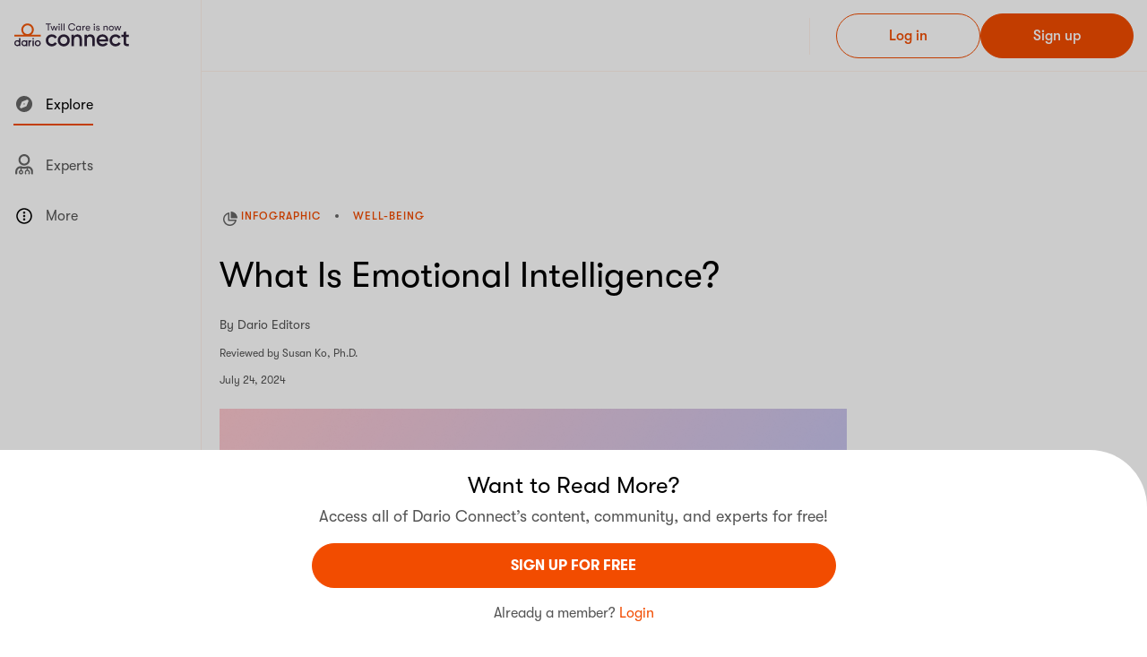

--- FILE ---
content_type: text/html; charset=utf-8
request_url: https://darioconnect.com/feed/articles/what-is-emotional-intelligence/
body_size: 49977
content:


<!DOCTYPE html>
<html lang="en">
  <head>
    

    <meta charset="utf-8" />
    <meta name="apple-itunes-app" content="app-id=1494286910" />
    <meta name="viewport" content="width=device-width, initial-scale=1.0, maximum-scale=1.0, user-scalable=0">
    <meta name="turbo-cache-control" content="no-preview">

    
      <meta name="robots" content="noarchive">
    

    <title>What Is Emotional Intelligence? | Definition - Dario Connect</title>

    <link href="/dist/img/favicon.png" rel="icon" />
    <link href="/dist/css/vendor.css" rel="stylesheet" />
    <link rel="stylesheet" href="/dist/css/v2/app_vendor.css">
    <link rel="stylesheet" href="/dist/css/v2/app.css">
    <link id="iconfontLink2" rel="stylesheet" href="/dist/css/v2/fa.css"/>

    
      <link rel="stylesheet" href="/dist/css/v2/article.css"/>
      <link rel="stylesheet" href="/dist/css/article.css"/>
    
    <link href="/dist/css/svg-icons.css" rel="stylesheet"/>


    
      <script async src="https://cmp.osano.com/16CGLqTCzHQR427Hk/28de9383-15bb-4fce-8416-6188fb740fdd/osano.js"></script>
    

    <script
  id="appVarsScript"
  type="application/json"
>{"appBackendUrl": "https://darioconnect.com", "currentEnv": "prod", "kopaWhiteListUrls": ["https://darioconnect.com", "http://twill-kopa-backend-prod-service-api:9010", "https://dariomind.com"], "trackUrl": "/t/", "user": {}}</script>
    

    <script async src="https://securepubads.g.doubleclick.net/tag/js/gpt.js"></script>

    
      <script async src="/dist/js/v2/article.js"></script>
    

    
  
  
  
  <meta name="description" content="Discover what we mean when we talk about emotional intelligence." />
  

  <meta property="og:site_name" content="Dario Connect" />
  <meta property="og:title" content="What Is Emotional Intelligence?" />
  <meta property="og:description" content="Experts say that having emotional intelligence can help you be a better leader, teammate, partner, and friend. But what exactly is it? Find out here." />
  
    <meta property="og:image" content="https://prod-us-east-1-hd-cms-uploads.s3.amazonaws.com/cms_uploads/en_US/img/happifiers/og_image_562x292_1_4b254d9.png" />
  
  <meta property="og:type" content="article" />
  <meta property="fb:app_id" content="1915360551927687" />

  <meta name="twitter:site" content="@getkopa" />
  <meta name="twitter:title" content="What Is Emotional Intelligence?" />
  <meta name="twitter:description" content="Experts say that having emotional intelligence can help you be a better leader, teammate, partner, and friend. But what exactly is it? Find out here." />
  
    <meta name="twitter:image" content="https://prod-us-east-1-hd-cms-uploads.s3.amazonaws.com/cms_uploads/en_US/img/happifiers/og_image_562x292_1_4b254d9.png" />
  
  <meta name="twitter:card" content="summary_large_image" />
  <meta name="twitter:creator" content="@getkopa" />
  <meta name="p:domain_verify" content="dcf7305ec32cec56c1294845440ee6f4"/>
  
    <script type="application/ld+json">
      {
        "@context": "https://schema.org",
        "@type": "Article",
        "mainEntityOfPage": "https://darioconnect.com/feed/articles/what-is-emotional-intelligence/",
        "datePublished": "2024-07-24",
        "inLanguage": "English",
        "publisher":
          {
            "@type": "Organization",
            "name": "Dario Health",
            "logo":
              {
                "@type": "ImageObject", "url": " https://www.dariohealth.com/wp-content/uploads/2022/08/logo.svg"
              }
        },
        "image": "https://prod-us-east-1-hd-cms-uploads.s3.amazonaws.com/cms_uploads/en_US/img/crop_images/emotional_intelligence_1080x1080_50040b8.png",
        "headline": "What Is Emotional Intelligence?",
        "isAccessibleForFree": "False",
        "hasPart":
        {
          "@type": "WebPageElement",
          "isAccessibleForFree": "False",
          "cssSelector" : ".partial-gated-content"
        },

        
        "author": [
          
            {
              "@type": "Person",
              "name": "Dario Editors"
            }
            
          
        ]
        
      }
    </script>
  

    <!-- Google Tag Manager -->

    <script async nonce="1e76ab2f8a924936be484f9fbcf904fa">(function(w,d,s,l,i){w[l]=w[l]||[];w[l].push({'gtm.start':
    new Date().getTime(),event:'gtm.js'});var f=d.getElementsByTagName(s)[0],
    j=d.createElement(s),dl=l!='dataLayer'?'&l='+l:'';j.async=true;j.src=
    'https://www.googletagmanager.com/gtm.js?id='+i+dl;f.parentNode.insertBefore(j,f);
    })(window,document,'script','dataLayer','GTM-PTPJMQC');</script>

<!-- End Google Tag Manager -->
    

  <script async
    crossorigin="anonymous"
    
      src="https://browser.sentry-cdn.com/7.14.0/bundle.min.js"
      integrity="sha384-fAxe413fRnr65qPVF9enoAhxS3Y1Irb56LW7uHE8ANEFX2/lhEY0RFLl0ysW75th"
    
  ></script>
  <script async nonce="1e76ab2f8a924936be484f9fbcf904fa">
    Sentry.init({
      dsn: "https://7041704efe0554a25dcc1bc11c243ef8@o7057.ingest.us.sentry.io/4506058034446336",
      debug: false,
      environment: "browser_prod",
      tracesSampleRate: 1.0,
      release: "v1.x.x",
    });
  </script>




<script async nonce="1e76ab2f8a924936be484f9fbcf904fa">
  try {
    !function(f,b,e,v,n,t,s)
    {if(f.fbq)return;n=f.fbq=function(){n.callMethod?
      n.callMethod.apply(n,arguments):n.queue.push(arguments)};
      if(!f._fbq)f._fbq=n;n.push=n;n.loaded=!0;n.version='2.0';
      n.queue=[];t=b.createElement(e);t.async=!0;
      t.src=v;s=b.getElementsByTagName(e)[0];
      s.parentNode.insertBefore(t,s)}(window,document,'script',
      'https://connect.facebook.net/en_US/fbevents.js');
    fbq('init', '400452904213778');
    fbq('track', 'PageView');
  } catch (error) {
    console.error('Error loading Facebook Pixel:', error);
  }
</script>
<noscript>
  <img height="1" width="1" src="https://www.facebook.com/tr?id=400452904213778&ev=PageView&noscript=1" alt="facebook_pixel"/>
</noscript>




<script async src="https://www.googletagmanager.com/gtag/js?id=G-0HZ7KKHZQ4"></script>
<script async nonce="1e76ab2f8a924936be484f9fbcf904fa">
  window.dataLayer = window.dataLayer || [];
  function gtag(){dataLayer.push(arguments);}
  gtag('js', new Date());
  gtag('config', 'G-0HZ7KKHZQ4');
</script>




<script async nonce="1e76ab2f8a924936be484f9fbcf904fa">
  if ('serviceWorker' in navigator) {
    navigator.serviceWorker
            .register("/service-worker.js", {scope: '/'})
            .catch(function (error) {
              if (__DEBUG__) {
               console.error('Trouble with service-worker: ', error);
              }
            });
  }
</script>



<script async nonce="1e76ab2f8a924936be484f9fbcf904fa">
    window.addEventListener("DOMContentLoaded", bannerShow);
    document.addEventListener("turbo:load", bannerShow);

    function bannerShow() {
        const bannerSignup = document.querySelector(".Banner_signup");
        const bannerWelcome = document.querySelector(".Banner_welcome");
        if (bannerSignup && bannerWelcome && bannerSignup.classList.contains("d-none")) {
            bannerWelcome?.classList.remove("d-none");
        }
    }
</script>
    
<script nonce="1e76ab2f8a924936be484f9fbcf904fa">
window.addEventListener("DOMContentLoaded", scrollRestriction);

function scrollRestriction() {
  const partialGatedContent = document.querySelector('.partial-gated-content');
  const activeBanner = Array.from(document.querySelectorAll('.Banner__wrap')).find(banner => banner.offsetHeight !== 0);
  const activeEmailForm = Array.from(document.querySelectorAll("#email")).find(form => form.offsetHeight !== 0);

  if (activeBanner && partialGatedContent) {
    const articleBody = document.querySelector('.Article_body');
    const bannerWrapHeight = activeBanner.offsetHeight;
    const halfArticleHeight = articleBody.offsetHeight * 0.5;
    let scrollPosition = 0;

    function handleScrollRestriction() {
      const articleBodyPageOffsetTop = articleBody.offsetTop + halfArticleHeight;
      const scrollThreshold = articleBodyPageOffsetTop - window.visualViewport.height + bannerWrapHeight;
      if (window.scrollY > scrollThreshold) {
        window.scrollTo(0, scrollThreshold);
      }
    }

    function handleBlurRestriction() {
      removeScrollRestriction();
      window.scrollTo(0, scrollPosition);
    }

    function handleFocusRestriction() {
      scrollPosition = window.scrollY;
      applyScrollRestriction(scrollPosition)
    }

    activeEmailForm?.addEventListener("blur", handleBlurRestriction);
    activeEmailForm?.addEventListener("focus", handleFocusRestriction);
    document.addEventListener("scroll", handleScrollRestriction);
  }
}

function applyScrollRestriction(scrollPosition) {
    document.body.style.overflow = 'hidden';
    document.body.style.position = 'fixed';
    document.body.style.top = `-${scrollPosition}px`;
}

function removeScrollRestriction() {
    document.body.style.removeProperty("overflow");
    document.body.style.removeProperty('position');
    document.body.style.removeProperty('top');
}
</script>


    
      <link rel="canonical" href="https://darioconnect.com/feed/articles/what-is-emotional-intelligence/">
    

  </head>
  
  <body 
    
      class="layoutV2"
    
  >
    
      <kopa-consent-tracker
      
      ></kopa-consent-tracker>
    
    

    <kopa-feed-article-page-controller class="app-wrapper ">
      

<header class="Header topbar-container">
  <div class="Header_inner container-xl px-xl-0 topbar">
    <div class="topbar-section-left m-md-0">
      <button
        class="burger-button d-md-flex d-xl-none d-none me-4"
        data-bs-toggle="offcanvas"
        data-bs-target="#offcanvasAside"
      ><img class="svg-icon burger-button-icon text-decoration-none" src="/dist/img/icons/burger_menu.svg" alt="menu">Menu</button>
      <button
        class="MobileMenuBtn burger-button d-md-none d-xl-none d-flex me-2 "
        data-bs-toggle="offcanvas"
        data-bs-target="#offcanvasAsideMobile"
        id="offcanvasAsideMobileToggle"
      ><img class="MobileMenuBtn__icon svg-icon burger-button-icon text-decoration-none" src="/dist/img/icons/burger_menu.svg" alt="menu"></button>
        
      
      <a class="d-md-flex d-none" href="/">
        <img
          alt="KOPA logotype"
          src="/dist/img/dario_logo.svg"
          height="27"
        />
      </a>
      <span class="d-md-none d-flex">
        <img
          class="Header__logo"
          src="/dist/img/dario_logo.svg"
          alt="Dario Connect Logo"
        />
      </span>
    </div>
    <button
      class="close-button btn-icon d-md-none d-xl-none d-none"
      data-bs-toggle="offcanvas"
      data-bs-target="#offcanvasAsideMobile"
      id="offcanvasAsideMobileClose"
    ><img class="svg-icon" src="/dist/img/icons/close.svg" alt="close"></button>

    <div class="topbar-section-center">
      
        
      
    </div>

    <div class="topbar-buttons gap-3">
      
        
          <a
            class="btn btn-outline-primary"
            href="/login/?next_url=https%3A%2F%2Fdarioconnect.com%2Ffeed%2Farticles%2Fwhat-is-emotional-intelligence%2F"
            data-track-click="Login_clicked"
            data-track-params='{"placement": "Top Navigation", "screen_name": "Landing Page - Explore", "section": "Landing Page"}'
          >Log&nbsp;in</a>

          <a
            class="btn btn-primary"
            href="/signup/?next_url=https%3A%2F%2Fdarioconnect.com%2Ffeed%2Farticles%2Fwhat-is-emotional-intelligence%2F"
            data-track-click="Signup_Initiated"
            data-track-params='{"placement": "Top Navigation", "screen_name": "Landing Page - Explore", "section": "Landing Page"}'
          >Sign&nbsp;up</a>
        
      
    </div>
  </div>
</header>

<script nonce="1e76ab2f8a924936be484f9fbcf904fa">
window.addEventListener("DOMContentLoaded", handleOffcanvasEvents);

function handleOffcanvasEvents() {
  const mobileOffcanvas = document.getElementById("offcanvasAsideMobile");
  const offcanvasCloseButton = document.getElementById("offcanvasAsideMobileClose");
  const offcanvasShowButton = document.getElementById("offcanvasAsideMobileToggle");
  const header = document.querySelector(".Header");
  const headerInner = document.querySelector(".Header_inner");

  mobileOffcanvas.addEventListener('hidden.bs.offcanvas', function () {
    offcanvasCloseButton.classList.add("d-none");
    offcanvasShowButton.classList.remove("d-none");
    header.style.zIndex = null;
    headerInner.classList.remove("Canvas-shown");
  })

  mobileOffcanvas.addEventListener('shown.bs.offcanvas', function () {
    offcanvasCloseButton.classList.remove("d-none");
    offcanvasShowButton.classList.add("d-none");
    header.style.zIndex = 1045;
    headerInner.classList.add("Canvas-shown");
  })
}
</script>

      
      <div id="main-content" class="main-content container ps-xl-0">
        <div class="app-grid" >
          <aside class="app-grid-first-aside pt-2 pb-2">
            


<nav class="menu">
  <ul class="menu-list">
    
      <li
        class="d-none d-md-block menu-item py-3 active">
        <a
          
            class="menu-link" href="/explore/?community=psoriasis"
          
          
            data-track-click="Explore_navigated"
            data-track-params='{"placement": "Left Nav", "screen_name": "Landing Page - Explore", "section": "Landing Page"}'
          
        >
          <span class="menu-item-content d-inline-block">
            
              <img class="svg-icon me-2" src="/dist/img/icons/explore_solid.svg" alt="explore">
            
              Explore
          </span>
        </a>
      </li>

    
    <li
      class="menu-item py-3 ">
      <a
        class="menu-link" href="/hcsp/"
        
          data-track-click=""
          data-track-params=''
        
      >
        <span class="menu-item-content d-inline-block">
          
            <img class="svg-icon me-2" src="/dist/img/icons/user-md.svg" alt="experts">
          
            Experts
        </span>
      </a>
    </li>
    

    

    

    <li class="py-3">
      <div class="accordion-item border-0">
        <div
          class="accordion-header">
          <button
            class="menu-link"
            type="button"
            data-bs-toggle="collapse"
            data-bs-target="#moreToolsCollapse"
          >
            
              <img class="svg-icon me-2" src="/dist/img/icons/more_round.svg" alt="more">
            
            More
          </button>
        </div>
        <div
          class="collapse"
          id="moreToolsCollapse" data-bs-parent="#menuCollapse">
          <ul class="menu-submenu pt-3 px-1">
            <li class="menu-submenu-item">
              <a
                class="menu-link"
                href="/public/privacy/"
                
                  data-track-click="Privacy_navigated"
                  data-track-params='{"placement": "Left Nav", "screen_name": "Landing Page - Explore", "section": "Landing Page"}'
                
              >
                <span class="menu-submenu-item-content">Privacy Policy</span>
              </a>
            </li>
            <li class="menu-submenu-item">
              <a
                class="menu-link"
                href="/public/terms/"
                
                  data-track-click="Terms_navigated"
                  data-track-params='{"placement": "Left Nav", "screen_name": "Landing Page - Explore", "section": "Landing Page"}'
                
              >
                <span class="menu-submenu-item-content">
                  Terms and Conditions
                </span>
              </a
              >
            </li>
            <li class="menu-submenu-item">
              <a
                class="menu-link"
                href="/public/cookie-policy/"
                
                  data-track-click="Cookie_policy_navigated"
                  data-track-params='{"placement": "Left Nav", "screen_name": "Landing Page - Explore", "section": "Landing Page"}'
                
              >
                <span class="menu-submenu-item-content">Cookie Policy</span>
              </a>
            </li>
            <li class="menu-submenu-item">
              <a
                class="menu-link"
                href="/public/contact/"
                
                  data-track-click="Contact_navigated"
                  data-track-params='{"placement": "Left Nav", "screen_name": "Landing Page - Explore", "section": "Landing Page"}'
                
              >
                <span class="menu-submenu-item-content">Contact</span>
              </a>
            </li>
            <li class="menu-submenu-item">
              <a
                class="menu-link"
                href="/public/about-us/"
                
                  data-track-click="About_navigated"
                  data-track-params='{"placement": "Left Nav", "screen_name": "Landing Page - Explore", "section": "Landing Page"}'
                
              >
                <span class="menu-submenu-item-content">About Us</span>
              </a>
            </li>
            <li class="menu-submenu-item">
              <kopa-osano-link>
                <button
                  class="menu-link"
                  type="button"
                  
                    data-track-click="Cookie Preferences Clicked"
                    data-track-params='{"placement": "Left Nav", "screen_name": "Landing Page - Explore", "section": "Landing Page"}'
                  
                >
                  <span class="menu-submenu-item-content">Cookie Preferences</span>
                </button>
              </kopa-osano-link>
            </li>
          </ul>
        </div>
      </div>
    </li>
  </ul>
</nav>

            


<footer class="Footer pt-3 d-none d-lg-block">
  <div class="Footer__socialIcons d-none d-sm-block">
    <div class="Footer__socialIcons--title">FOLLOW US</div>
    <div class="Footer__socialIcons--list">
      <a class="Footer__socialIcons--link"
        href=https://www.facebook.com/DarioHealth"
        data-track-click="social_media_follow_clicked"
        data-track-params='{"placement": "Left Nav", "screen_name": "Landing Page - Explore", "section": "Landing Page", "social_media": "Facebook"}'
      >
        <img class="Footer__socialIcons--icon svg-icon fs-5" src="/dist/img/icons/facebook.svg" alt="Facebook">
      </a>
      <a class="Footer__socialIcons--link"
        href="https://www.instagram.com/dariohealth/"
        data-track-click="social_media_follow_clicked"
        data-track-params='{"placement": "Left Nav", "screen_name": "Landing Page - Explore", "section": "Landing Page", "social_media": "Instagram"}'
      >
        <img class="Footer__socialIcons--icon svg-icon fs-5" src="/dist/img/icons/instagram.svg" alt="Instagram">
      </a>
    </div>
  </div>
  
    <div class="row py-3 w-100 mx-0 d-block d-lg-none">
      <div class="col mb-3 ps-0">
        <a
          class="btn btn-outline-primary w-100"
          href="/login/"
          data-track-click="Login_clicked"
          data-track-params='{"placement": "Slide Menu", "screen_name": "Landing Page - Explore", "section": "Landing Page"}'
         >
          Log&nbsp;in
        </a>
      </div>
      <div class="col ps-0">
        <a class="btn btn-primary w-100"
          href="/signup/"
          data-track-click="Signup_Initiated"
          data-track-params='{"placement": "Slide Menu", "screen_name": "Landing Page - Explore", "section": "Landing Page"}'
      >
        Sign&nbsp;up
      </a>
    </div>
    </div>
  
  <div class="Footer__disclaimer">
    DISCLAIMER: THIS PLATFORM IS BASED IN THE UNITED STATES AND DOES NOT PROVIDE MEDICAL ADVICE.
    <br><br>
    See
    <a
      href="/public/disclaimer/"
      class="link-primary"
      data-track-click="Additional_info_navigated"
      data-track-params='{"placement": "Left Nav", "screen_name": "Landing Page - Explore", "section": "Landing Page"}'
    >
      Additional Information.
    </a>
  </div>
  <div class="Footer__copyright">&copy;2026 Dario Health. All Rights Reserved</div>
</footer>

<footer class="Footer d-block d-lg-none">
  <div class="Footer__socialIcons d-sm-block">
    <div class="Footer__socialIcons--title">FOLLOW US</div>
    <div class="Footer__socialIcons--list list-inline mb-0">
      <a
        class="Footer__socialIcons--link"
        href="https://www.facebook.com/DarioHealth"
        data-track-click="social_media_follow_clicked"
        data-track-params='{"placement": "Left Nav", "screen_name": "Landing Page - Explore", "section": "Landing Page", "social_media": "Facebook"}'
      >
        <img class="Footer__socialIcons--icon svg-icon fs-6" src="/dist/img/icons/facebook.svg" alt="Facebook">
      </a>
      <a
        class="Footer__socialIcons--link"
        href="https://www.instagram.com/dariohealth/"
        data-track-click="social_media_follow_clicked"
        data-track-params='{"placement": "Left Nav", "screen_name": "Landing Page - Explore", "section": "Landing Page", "social_media": "Instagram"}'
      >
        <img class="Footer__socialIcons--icon svg-icon fs-6" src="/dist/img/icons/instagram.svg" alt="Instagram">
      </a>
    </div>
  </div>
  
    <div class="row py-3 w-100 mx-0 d-block d-lg-none">
      <div class="col mb-3 ps-0">
        <a
          class="btn btn-outline-primary w-100"
          href="/login/"
          data-track-click="Login_clicked"
          data-track-params='{"placement": "Slide Menu", "screen_name": "Landing Page - Explore", "section": "Landing Page"}'
        >
          Log&nbsp;in
        </a>
      </div>
      <div class="col ps-0">
        <a
          class="btn btn-primary w-100"
          href="/signup/"
          data-track-click="Signup_Initiated"
          data-track-params='{"placement": "Slide Menu", "screen_name": "Landing Page - Explore", "section": "Landing Page"}'
        >
          Sign&nbsp;up
        </a>
      </div>
    </div>
  
  <p class="Footer__disclaimer">
    DISCLAIMER: THIS PLATFORM IS BASED IN THE UNITED STATES AND DOES NOT PROVIDE MEDICAL ADVICE.
    <br><br>
    See
    <a
      href="/public/disclaimer/"
      class="link-primary"
      data-track-click="Additional_info_navigated"
      data-track-params='{"placement": "Side Navigation Mobile", "screen_name": "Landing Page - Explore", "section": "Landing Page"}'
    >
      Additional Information.
    </a>
  </p>
  <div class="Footer__copyright">&copy;2026 Dario Health. All Rights Reserved</div>
</footer>

          </aside>
          
  
    
      
    

    
      
    

    
      
    

    <main class="app-grid-main-content pb-0">
      <div class="Article">
        <div class="Article_bn">
          

          
  


          
        </div>

        <div class="Article_infobar">
          
            <img class="Article_typeIcon" src="/dist/img/icons/chart.svg" alt="chart">
          

          <div class="Article_infobarLinkList">
        <span class="Article_infobarLink">INFOGRAPHIC</span><a
                class="Article_infobarLink"
                href="/explore/communities/well_being/"
              >WELL-BEING</a></div>

          

        </div>
        <h1 class="Article_title">What Is Emotional Intelligence?</h1>

        

        <div class="Article_summary">
          
            <div class="Article_summaryItem">
              By
              
                Dario Editors
              
            </div>
          

          
            <div class="Article_summaryItem Article_summaryItem-secondary">
              Reviewed by
              
                
                  Susan Ko, Ph.D.
                
                
              
            </div>
          

          
            <div class="Article_summaryItem Article_summaryItem-secondary">
              July 24, 2024
            </div>
          
        </div>

        

        

        <div class="Article_body">
          
          
            <img
              class="Article_infographicPic"
              src="https://prod-us-east-1-hd-cms-uploads.s3.amazonaws.com/cms_uploads/en_US/img/crop_images/emotional_intelligence_1080x1080_50040b8.png"
              alt="Emotional Intelligence
noun
The ability to understand and manage emotions in yourself or other people"
            />
          
          
            <div class="partial-gated-content">
              <p dir="ltr">Emotional intelligence is the ability to understand and manage emotions in yourself or other people. Regulating your own emotions and being able to understand and adapt to other people’s emotions is an important part of <a href="https://care.twill.health/explore/topics/relationships-and-family-well-being/" target="_blank">keeping healthy relationships</a> of all kinds.</p>

            </div>
          
        </div>

        

        <kopa-track trigger="view" event-id="Content read">
          <script type="application/json">
            {"Article_id": 8129, "Article_name": "What Is Emotional Intelligence?", "Content_type": "Infographic", "Exclude_tag_id": [], "Exclude_tag_name": [], "Is_sponsored": false, "Kopa_tag_id": ["8888", "8900"], "Kopa_tag_name": ["Well-Being", "Healthy Mind \u0026 Body"], "Screen Name": "Article details", "Section": "None"}
          </script>
        </kopa-track>
        
      </div>
      
        
  <div class="Banner Banner_signup d-none">
    <div class="Banner__wrap">
      <div class="Banner__body">
        <h3 class="Banner__body-title">Want to Read More?</h3>
        <p class="Banner__body-desc text-color-muted">Access all of Dario Connect’s content, community, and experts for free!</p>
        <form
          autocomplete="off"
          class="d-block text-start"
          method="post"
          novalidate=""
        >
          



  


  


<div
  class="form-control-wrapper mb-3"
  
>
  <div class="w-100 d-flex align-items-center">
    <label
      class="form-label d-none"
      for="email"
    >
      
    </label>
    
  </div>

  
    <input class="form-control" id="email" name="email" placeholder="Enter your email..." required type="email" value="">
  
</div>


          
<div class="form-check ">
  
    <input class="form-check-input cursor-pointer" id="privacy" name="privacy" required type="checkbox" value="y">
  
  <label
    class="form-check-label text-gray-2 label-agree"
    for="privacy"
  >
   
    I agree to<a class="mx-1 text-decoration-underline text-primary" href="/public/terms/" rel="nofollow">Terms and Conditions</a>and<a class="mx-1 text-decoration-underline text-primary" href="/public/privacy/" rel="nofollow">Privacy Policy.</a>
   
  </label>
  
  

</div>


          <div
            class="invalid-feedback"
            id="oauthClickAgreeWarining"
          >Check the box to confirm you have accepted our Terms and Conditions.</div>
          
          
          <button
            class="Banner__body-btn mt-3 btn btn-primary text-uppercase"
            data-track-click="Signup clicked"
            data-track-params='{"article_name": "What Is Emotional Intelligence?", "placement": "SignUp Promo Banner", "screen_name": "Article details", "section": "Explore"}'
          >
            sign UP For Free
          </button>
        </form>
        <p class="Banner__body-login text-color-muted">
          Already a member?
          <a
            class="mb-0 text-primary"
            href="/login/?next_url=https%3A%2F%2Fdarioconnect.com%2Ffeed%2Farticles%2Fwhat-is-emotional-intelligence%2F"
            data-track-click="Signin clicked"
            data-track-params='{"article_name": "What Is Emotional Intelligence?", "placement": "SignUp Promo Banner", "screen_name": "Article details", "section": "Explore"}'
          >Login</a>
        </p>
      </div>
    </div>
  </div>


        
  
  <div class="Banner Banner_welcome d-none">
    <div class="Banner__wrap">
      <div class="Banner__body">
        <h3 class="Banner__body-title">Want to Read More?</h3>
        <p class="Banner__body-desc text-color-muted">Access all of Dario Connect’s content, community, and experts for free!</p>
        <a
          href="/signup/?next_url=https%3A%2F%2Fdarioconnect.com%2Ffeed%2Farticles%2Fwhat-is-emotional-intelligence%2F"
          class="Banner__body-btn btn btn-primary text-uppercase"
          data-track-click="Signup_Initiated"
          data-track-params='{"article_name": "What Is Emotional Intelligence?", "placement": "SignUp Promo Banner", "screen_name": "Article details", "section": "Explore"}'
        >sign UP For Free</a>
        <p class="Banner__body-login text-color-muted">
          Already a member?
          <a
            class="mb-0 text-primary"
            href="/login/?next_url=https%3A%2F%2Fdarioconnect.com%2Ffeed%2Farticles%2Fwhat-is-emotional-intelligence%2F"
            data-track-click="Signin clicked"
            data-track-params='{"article_name": "What Is Emotional Intelligence?", "placement": "SignUp Promo Banner", "screen_name": "Article details", "section": "Explore"}'
          >Login</a>
        </p>
      </div>
    </div>
  </div>

      
    </main>

    

  
  
    <div class="modal fade" id="imageDetailModal" aria-hidden="true">
        <div class="modal-dialog modal-dialog-centered">
            <div class="modal-content bg-transparent">
                <div class="modal-body">
                    <img
                        class="close-image-modal"
                        src="/dist/img/ic-close.svg"
                        alt="Close button"
                    >
                    <img
                        class="image-detail"
                        id="modalImagePlacement"
                        src=""
                        alt="Image modal view"
                    >
                </div>
            </div>
        </div>
    </div>


          
  <aside class="app-grid-second-aside">
    
  </aside>

        </div>
      </div>

      <div class="offcanvas offcanvas-start" id="offcanvasAside" tabindex="-1">
        <div class="offcanvas-body px-3 pt-3 pb-0">
          <aside class="left-aside h-100 d-flex flex-column justify-content-between">
            


<nav class="menu">
  <ul class="menu-list">
    
      <li
        class="d-none d-md-block menu-item py-3 active">
        <a
          
            class="menu-link" href="/explore/?community=psoriasis"
          
          
            data-track-click="Explore_navigated"
            data-track-params='{"placement": "Left Nav", "screen_name": "Landing Page - Explore", "section": "Landing Page"}'
          
        >
          <span class="menu-item-content d-inline-block">
            
              <img class="svg-icon me-2" src="/dist/img/icons/explore_solid.svg" alt="explore">
            
              Explore
          </span>
        </a>
      </li>

    
    <li
      class="menu-item py-3 ">
      <a
        class="menu-link" href="/hcsp/"
        
          data-track-click=""
          data-track-params=''
        
      >
        <span class="menu-item-content d-inline-block">
          
            <img class="svg-icon me-2" src="/dist/img/icons/user-md.svg" alt="experts">
          
            Experts
        </span>
      </a>
    </li>
    

    

    

    <li class="py-3">
      <div class="accordion-item border-0">
        <div
          class="accordion-header">
          <button
            class="menu-link"
            type="button"
            data-bs-toggle="collapse"
            data-bs-target="#moreToolsCollapse2"
          >
            
              <img class="svg-icon me-2" src="/dist/img/icons/more_round.svg" alt="more">
            
            More
          </button>
        </div>
        <div
          class="collapse"
          id="moreToolsCollapse2" data-bs-parent="#menuCollapse2">
          <ul class="menu-submenu pt-3 px-1">
            <li class="menu-submenu-item">
              <a
                class="menu-link"
                href="/public/privacy/"
                
                  data-track-click="Privacy_navigated"
                  data-track-params='{"placement": "Left Nav", "screen_name": "Landing Page - Explore", "section": "Landing Page"}'
                
              >
                <span class="menu-submenu-item-content">Privacy Policy</span>
              </a>
            </li>
            <li class="menu-submenu-item">
              <a
                class="menu-link"
                href="/public/terms/"
                
                  data-track-click="Terms_navigated"
                  data-track-params='{"placement": "Left Nav", "screen_name": "Landing Page - Explore", "section": "Landing Page"}'
                
              >
                <span class="menu-submenu-item-content">
                  Terms and Conditions
                </span>
              </a
              >
            </li>
            <li class="menu-submenu-item">
              <a
                class="menu-link"
                href="/public/cookie-policy/"
                
                  data-track-click="Cookie_policy_navigated"
                  data-track-params='{"placement": "Left Nav", "screen_name": "Landing Page - Explore", "section": "Landing Page"}'
                
              >
                <span class="menu-submenu-item-content">Cookie Policy</span>
              </a>
            </li>
            <li class="menu-submenu-item">
              <a
                class="menu-link"
                href="/public/contact/"
                
                  data-track-click="Contact_navigated"
                  data-track-params='{"placement": "Left Nav", "screen_name": "Landing Page - Explore", "section": "Landing Page"}'
                
              >
                <span class="menu-submenu-item-content">Contact</span>
              </a>
            </li>
            <li class="menu-submenu-item">
              <a
                class="menu-link"
                href="/public/about-us/"
                
                  data-track-click="About_navigated"
                  data-track-params='{"placement": "Left Nav", "screen_name": "Landing Page - Explore", "section": "Landing Page"}'
                
              >
                <span class="menu-submenu-item-content">About Us</span>
              </a>
            </li>
            <li class="menu-submenu-item">
              <kopa-osano-link>
                <button
                  class="menu-link"
                  type="button"
                  
                    data-track-click="Cookie Preferences Clicked"
                    data-track-params='{"placement": "Left Nav", "screen_name": "Landing Page - Explore", "section": "Landing Page"}'
                  
                >
                  <span class="menu-submenu-item-content">Cookie Preferences</span>
                </button>
              </kopa-osano-link>
            </li>
          </ul>
        </div>
      </div>
    </li>
  </ul>
</nav>

            


<footer class="Footer pt-3 d-none d-lg-block">
  <div class="Footer__socialIcons d-none d-sm-block">
    <div class="Footer__socialIcons--title">FOLLOW US</div>
    <div class="Footer__socialIcons--list">
      <a class="Footer__socialIcons--link"
        href=https://www.facebook.com/DarioHealth"
        data-track-click="social_media_follow_clicked"
        data-track-params='{"placement": "Left Nav", "screen_name": "Landing Page - Explore", "section": "Landing Page", "social_media": "Facebook"}'
      >
        <img class="Footer__socialIcons--icon svg-icon fs-5" src="/dist/img/icons/facebook.svg" alt="Facebook">
      </a>
      <a class="Footer__socialIcons--link"
        href="https://www.instagram.com/dariohealth/"
        data-track-click="social_media_follow_clicked"
        data-track-params='{"placement": "Left Nav", "screen_name": "Landing Page - Explore", "section": "Landing Page", "social_media": "Instagram"}'
      >
        <img class="Footer__socialIcons--icon svg-icon fs-5" src="/dist/img/icons/instagram.svg" alt="Instagram">
      </a>
    </div>
  </div>
  
    <div class="row py-3 w-100 mx-0 d-block d-lg-none">
      <div class="col mb-3 ps-0">
        <a
          class="btn btn-outline-primary w-100"
          href="/login/"
          data-track-click="Login_clicked"
          data-track-params='{"placement": "Slide Menu", "screen_name": "Landing Page - Explore", "section": "Landing Page"}'
         >
          Log&nbsp;in
        </a>
      </div>
      <div class="col ps-0">
        <a class="btn btn-primary w-100"
          href="/signup/"
          data-track-click="Signup_Initiated"
          data-track-params='{"placement": "Slide Menu", "screen_name": "Landing Page - Explore", "section": "Landing Page"}'
      >
        Sign&nbsp;up
      </a>
    </div>
    </div>
  
  <div class="Footer__disclaimer">
    DISCLAIMER: THIS PLATFORM IS BASED IN THE UNITED STATES AND DOES NOT PROVIDE MEDICAL ADVICE.
    <br><br>
    See
    <a
      href="/public/disclaimer/"
      class="link-primary"
      data-track-click="Additional_info_navigated"
      data-track-params='{"placement": "Left Nav", "screen_name": "Landing Page - Explore", "section": "Landing Page"}'
    >
      Additional Information.
    </a>
  </div>
  <div class="Footer__copyright">&copy;2026 Dario Health. All Rights Reserved</div>
</footer>

<footer class="Footer d-block d-lg-none">
  <div class="Footer__socialIcons d-sm-block">
    <div class="Footer__socialIcons--title">FOLLOW US</div>
    <div class="Footer__socialIcons--list list-inline mb-0">
      <a
        class="Footer__socialIcons--link"
        href="https://www.facebook.com/DarioHealth"
        data-track-click="social_media_follow_clicked"
        data-track-params='{"placement": "Left Nav", "screen_name": "Landing Page - Explore", "section": "Landing Page", "social_media": "Facebook"}'
      >
        <img class="Footer__socialIcons--icon svg-icon fs-6" src="/dist/img/icons/facebook.svg" alt="Facebook">
      </a>
      <a
        class="Footer__socialIcons--link"
        href="https://www.instagram.com/dariohealth/"
        data-track-click="social_media_follow_clicked"
        data-track-params='{"placement": "Left Nav", "screen_name": "Landing Page - Explore", "section": "Landing Page", "social_media": "Instagram"}'
      >
        <img class="Footer__socialIcons--icon svg-icon fs-6" src="/dist/img/icons/instagram.svg" alt="Instagram">
      </a>
    </div>
  </div>
  
    <div class="row py-3 w-100 mx-0 d-block d-lg-none">
      <div class="col mb-3 ps-0">
        <a
          class="btn btn-outline-primary w-100"
          href="/login/"
          data-track-click="Login_clicked"
          data-track-params='{"placement": "Slide Menu", "screen_name": "Landing Page - Explore", "section": "Landing Page"}'
        >
          Log&nbsp;in
        </a>
      </div>
      <div class="col ps-0">
        <a
          class="btn btn-primary w-100"
          href="/signup/"
          data-track-click="Signup_Initiated"
          data-track-params='{"placement": "Slide Menu", "screen_name": "Landing Page - Explore", "section": "Landing Page"}'
        >
          Sign&nbsp;up
        </a>
      </div>
    </div>
  
  <p class="Footer__disclaimer">
    DISCLAIMER: THIS PLATFORM IS BASED IN THE UNITED STATES AND DOES NOT PROVIDE MEDICAL ADVICE.
    <br><br>
    See
    <a
      href="/public/disclaimer/"
      class="link-primary"
      data-track-click="Additional_info_navigated"
      data-track-params='{"placement": "Side Navigation Mobile", "screen_name": "Landing Page - Explore", "section": "Landing Page"}'
    >
      Additional Information.
    </a>
  </p>
  <div class="Footer__copyright">&copy;2026 Dario Health. All Rights Reserved</div>
</footer>

          </aside>
        </div>
      </div>

      <div class="Offcanvas Offcanvas-mobileNavigation offcanvas offcanvas-start" id="offcanvasAsideMobile" tabindex="-1">
        <div class="offcanvas-body pt-3 pb-0">
          <aside class="left-aside h-100 d-flex flex-column gap-4">
            


<nav class="MobileNav">
  <ul class="MobileNav__menu" id="mobileNavMenu">
    

    
    <li class="MobileNav__menu-item active">
      <div
        class="MobileNav__menu-item-wrapper "
        data-bs-toggle="collapse"
        data-bs-target="#exploreSubnav"
      >
        <div class="MobileNav__link">
          <i class="MobileNav__icon fa-solid fa-compass"></i>
          <span>Explore</span>
        </div>
        <i class="MobileNav__btn fa fa-angle-up"></i>
      </div>

      <ul
        class="MobileNav__submenu collapse show"
        id="exploreSubnav"
        data-bs-parent="#mobileNavMenu"
      >
        <li class="MobileNav__submenu-item active">
          <a
            class="MobileNav__submenu-item--link"
            
              href="/explore/?community=psoriasis"
            
            
              data-track-click="Explore_navigated"
              data-track-params='{"placement": "Side Navigation Mobile", "screen_name": "Landing Page - Explore", "section": "Landing Page"}'
            
          >
            Articles
          </a>
        </li>
        <li class="MobileNav__submenu-item ">
          <a class="MobileNav__submenu-item--link" href="/explore/communities/">
            Communities
          </a>
        </li>
        <li class="MobileNav__submenu-item ">
          <a class="MobileNav__submenu-item--link" href="/explore/experts/">
            Experts
          </a>
        </li>
      </ul>
    </li>

    
    <li class="MobileNav__menu-item ">
      <a
        class="MobileNav__link" href="/hcsp/"
        
          data-track-click=""
          data-track-params=""
        
      >
        <i class="MobileNav__icon fa-regular fa-user-doctor"></i>
        <span>Experts</span>
      </a>
    </li>
    

    

    

    <li class="MobileNav__menu-item ">
      <div
        class="MobileNav__menu-item-wrapper collapsed"
        data-bs-toggle="collapse"
        data-bs-target="#moreSubnav"
      >
        <div class="MobileNav__link">
          <i class="MobileNav__icon fa-regular fa-ellipsis"></i>
          <span>More</span>
        </div>
        <i class="MobileNav__btn fa fa-angle-up"></i>
      </div>

      <ul
        class="MobileNav__submenu collapse "
        id="moreSubnav"
        data-bs-parent="#mobileNavMenu"
      >
        <li class="MobileNav__submenu-item ">
          <a
            class="MobileNav__submenu-item--link"
            href="/public/privacy/"
            
              data-track-click="Privacy_navigated"
              data-track-params='{"placement": "Side Navigation Mobile", "screen_name": "Landing Page - Explore", "section": "Landing Page"}'
            
          >
            Privacy Policy
          </a>
        </li>
        <li class="MobileNav__submenu-item ">
          <a
            class="MobileNav__submenu-item--link"
            href="/public/terms/"
            
              data-track-click="Terms_navigated"
              data-track-params='{"placement": "Side Navigation Mobile", "screen_name": "Landing Page - Explore", "section": "Landing Page"}'
            
          >
            Terms and Conditions
          </a
          >
        </li>
        <li class="MobileNav__submenu-item ">
          <a
            class="MobileNav__submenu-item--link"
            href="/public/cookie-policy/"
            
              data-track-click="Cookie_policy_navigated"
              data-track-params='{"placement": "Side Navigation Mobile", "screen_name": "Landing Page - Explore", "section": "Landing Page"}'
            
          >
            Cookie Policy
          </a>
        </li>
        <li class="MobileNav__submenu-item ">
          <a
            class="MobileNav__submenu-item--link"
            href="/public/contact/"
            
              data-track-click="Contact_navigated"
              data-track-params='{"placement": "Side Navigation Mobile", "screen_name": "Landing Page - Explore", "section": "Landing Page"}'
            
          >
            Contact
          </a>
        </li>
        <li class="MobileNav__submenu-item ">
          <a
            class="MobileNav__submenu-item--link"
            href="/public/about-us/"
            
              data-track-click="About_navigated"
              data-track-params='{"placement": "Side Navigation Mobile", "screen_name": "Landing Page - Explore", "section": "Landing Page"}'
            
          >
            About Us
          </a>
        </li>
        <li class="MobileNav__submenu-item">
          <kopa-osano-link>
            <button
              class="MobileNav__submenu-item--button"
              type="button"
              
                data-track-click="Cookie Preferences Clicked"
                data-track-params='{"placement": "Side Navigation Mobile", "screen_name": "Landing Page - Explore", "section": "Landing Page"}'
              
            >
              Cookie Preferences
            </button>
          </kopa-osano-link>
        </li>
      </ul>
    </li>
  </ul>
</nav>

            


<footer class="Footer pt-3 d-none d-lg-block">
  <div class="Footer__socialIcons d-none d-sm-block">
    <div class="Footer__socialIcons--title">FOLLOW US</div>
    <div class="Footer__socialIcons--list">
      <a class="Footer__socialIcons--link"
        href=https://www.facebook.com/DarioHealth"
        data-track-click="social_media_follow_clicked"
        data-track-params='{"placement": "Left Nav", "screen_name": "Landing Page - Explore", "section": "Landing Page", "social_media": "Facebook"}'
      >
        <img class="Footer__socialIcons--icon svg-icon fs-5" src="/dist/img/icons/facebook.svg" alt="Facebook">
      </a>
      <a class="Footer__socialIcons--link"
        href="https://www.instagram.com/dariohealth/"
        data-track-click="social_media_follow_clicked"
        data-track-params='{"placement": "Left Nav", "screen_name": "Landing Page - Explore", "section": "Landing Page", "social_media": "Instagram"}'
      >
        <img class="Footer__socialIcons--icon svg-icon fs-5" src="/dist/img/icons/instagram.svg" alt="Instagram">
      </a>
    </div>
  </div>
  
    <div class="row py-3 w-100 mx-0 d-block d-lg-none">
      <div class="col mb-3 ps-0">
        <a
          class="btn btn-outline-primary w-100"
          href="/login/"
          data-track-click="Login_clicked"
          data-track-params='{"placement": "Slide Menu", "screen_name": "Landing Page - Explore", "section": "Landing Page"}'
         >
          Log&nbsp;in
        </a>
      </div>
      <div class="col ps-0">
        <a class="btn btn-primary w-100"
          href="/signup/"
          data-track-click="Signup_Initiated"
          data-track-params='{"placement": "Slide Menu", "screen_name": "Landing Page - Explore", "section": "Landing Page"}'
      >
        Sign&nbsp;up
      </a>
    </div>
    </div>
  
  <div class="Footer__disclaimer">
    DISCLAIMER: THIS PLATFORM IS BASED IN THE UNITED STATES AND DOES NOT PROVIDE MEDICAL ADVICE.
    <br><br>
    See
    <a
      href="/public/disclaimer/"
      class="link-primary"
      data-track-click="Additional_info_navigated"
      data-track-params='{"placement": "Left Nav", "screen_name": "Landing Page - Explore", "section": "Landing Page"}'
    >
      Additional Information.
    </a>
  </div>
  <div class="Footer__copyright">&copy;2026 Dario Health. All Rights Reserved</div>
</footer>

<footer class="Footer d-block d-lg-none">
  <div class="Footer__socialIcons d-sm-block">
    <div class="Footer__socialIcons--title">FOLLOW US</div>
    <div class="Footer__socialIcons--list list-inline mb-0">
      <a
        class="Footer__socialIcons--link"
        href="https://www.facebook.com/DarioHealth"
        data-track-click="social_media_follow_clicked"
        data-track-params='{"placement": "Left Nav", "screen_name": "Landing Page - Explore", "section": "Landing Page", "social_media": "Facebook"}'
      >
        <img class="Footer__socialIcons--icon svg-icon fs-6" src="/dist/img/icons/facebook.svg" alt="Facebook">
      </a>
      <a
        class="Footer__socialIcons--link"
        href="https://www.instagram.com/dariohealth/"
        data-track-click="social_media_follow_clicked"
        data-track-params='{"placement": "Left Nav", "screen_name": "Landing Page - Explore", "section": "Landing Page", "social_media": "Instagram"}'
      >
        <img class="Footer__socialIcons--icon svg-icon fs-6" src="/dist/img/icons/instagram.svg" alt="Instagram">
      </a>
    </div>
  </div>
  
    <div class="row py-3 w-100 mx-0 d-block d-lg-none">
      <div class="col mb-3 ps-0">
        <a
          class="btn btn-outline-primary w-100"
          href="/login/"
          data-track-click="Login_clicked"
          data-track-params='{"placement": "Slide Menu", "screen_name": "Landing Page - Explore", "section": "Landing Page"}'
        >
          Log&nbsp;in
        </a>
      </div>
      <div class="col ps-0">
        <a
          class="btn btn-primary w-100"
          href="/signup/"
          data-track-click="Signup_Initiated"
          data-track-params='{"placement": "Slide Menu", "screen_name": "Landing Page - Explore", "section": "Landing Page"}'
        >
          Sign&nbsp;up
        </a>
      </div>
    </div>
  
  <p class="Footer__disclaimer">
    DISCLAIMER: THIS PLATFORM IS BASED IN THE UNITED STATES AND DOES NOT PROVIDE MEDICAL ADVICE.
    <br><br>
    See
    <a
      href="/public/disclaimer/"
      class="link-primary"
      data-track-click="Additional_info_navigated"
      data-track-params='{"placement": "Side Navigation Mobile", "screen_name": "Landing Page - Explore", "section": "Landing Page"}'
    >
      Additional Information.
    </a>
  </p>
  <div class="Footer__copyright">&copy;2026 Dario Health. All Rights Reserved</div>
</footer>

          </aside>
        </div>
      </div>
    </kopa-feed-article-page-controller>

    

    

    <kopa-flash-messages>
      
    </kopa-flash-messages>

    <script src="/dist/js/remove_unwanted_fb_code.js"></script>
  </body>
</html>

--- FILE ---
content_type: text/css
request_url: https://darioconnect.com/dist/css/v2/app.css
body_size: 89841
content:
.ArticleCard_textLink::after,.CommentPreview_overlayLink::after,.CommentPreview_overlayWrap .CommentPreview_overlayLink:not(.CommentPreview_overlayLink-disabled)::after,.Link-stretched::after,.PartnerServiceCard_link::after,.PartnerServiceMiniCard_link::after,.PostCard_overlayLink::after,.ReportCard_overlayLink::after,.TaskCard_link::after{position:absolute;top:0;right:0;bottom:0;left:0;z-index:1;content:""}.CommentPreview_text-collapsed,.PartnerServiceCard_desc,.PartnerServiceMiniCard_desc,[data-kopa-post-card-target=readMoreText],[data-kopa-report-card-target=readMoreText]{display:-webkit-box;-webkit-box-orient:vertical;overflow:hidden;-webkit-line-clamp:3}.Article_title{margin-top:0;line-height:1.2}@font-face{font-weight:400;font-style:normal;font-family:Walsheim;src:url(../../fonts/GT-Walsheim-Regular.woff2) format("woff2");font-display:swap}@font-face{font-weight:500;font-style:normal;font-family:Walsheim;src:url(../../fonts/GT-Walsheim-Medium.woff2) format("woff2");font-display:swap}@font-face{font-weight:700;font-style:normal;font-family:Walsheim;src:url(../../fonts/GT-Walsheim-Bold.woff2) format("woff2");font-display:swap}:root{--breakpointMd:834px;--breakpointLg:1280px;--breakpointXl:1440px;--gridColumnGapLgPlus:30px;--gridColumnGapMdMinus:15px}*{-webkit-tap-highlight-color:transparent}*,::after,::before{box-sizing:border-box}:focus{outline:0}body{background:#f8f8f8}ol,ul{margin-top:0}button{cursor:pointer}img{max-width:100%}turbo-frame{display:block;transition:opacity .2s}turbo-frame[busy]{opacity:.66;pointer-events:none}.turbo-progress-bar{background-color:#f24c00;height:4px;transform:translateZ(0)}.osano-cm-widget{display:none}[hidden]{display:none!important}html{font-size:16px;font-family:Walsheim,Arial,Helvetica,sans-serif;line-height:1.5}h1,h2,h3,h4,h5,h6{font-weight:400}h1{font-size:48px;line-height:64px}h2{font-size:40px;line-height:48px}h3{font-size:30px;line-height:40px}h4{font-size:26px;line-height:32px}h5{font-size:22px;line-height:30px}h6{font-size:1rem}small{font-size:.875em}a{color:#f24c00;text-decoration:none}.container-alert{position:sticky;bottom:40px;z-index:100}.alert{display:flex;flex-direction:row;justify-content:center;align-items:center;padding:12px;gap:10px;background-color:#2d4252;border-radius:8px;color:#fff;font-size:16px;grid-column-start:3;grid-column-end:9;margin:auto -24px}.alert_link{color:#ffcc6a;text-decoration:underline}.dropdown{position:relative}.dropdown-menu{position:absolute;z-index:1030;display:none;margin:0;padding:.5rem 9px;min-width:10rem;border-radius:8px;background-color:#fff;box-shadow:0 4px 8px rgba(0,0,0,.1);list-style:none}.dropdown-menu[data-bs-popper]{top:100%;left:0;margin-top:.125rem}.dropdown-menu-start{--bs-position:start}.dropdown-menu-start[data-bs-popper]{right:auto;left:0}.dropdown-menu-end{--bs-position:end}.dropdown-menu-end[data-bs-popper]{right:0;left:auto}.dropdown-menu.show{display:block}.dropdown-menu>li:not(:last-child){border-bottom:1px solid #fff2eb}.dropdown-item{display:block;padding:16px;width:100%;border:0;background-color:rgba(0,0,0,0);color:#555;text-align:inherit;white-space:nowrap}.modal{--bs-modal-zindex:1055;--bs-modal-margin:.5rem;--bs-modal-color:#000;--bs-modal-bg:#fff;--bs-modal-border-color:var(--bs-border-color-translucent);--bs-modal-border-width:1px;--bs-modal-header-border-color:var(--bs-border-color);--bs-modal-header-border-width:1px;--bs-modal-title-line-height:1.5;--bs-modal-footer-gap:.5rem;--bs-modal-footer-bg:#fff;--bs-modal-footer-border-color:var(--bs-border-color);--bs-modal-footer-border-width:1px;position:fixed;top:0;left:0;z-index:var(--bs-modal-zindex);display:none;width:100%;height:100%;overflow-x:hidden;overflow-y:auto;outline:0}.modal-dialog{position:relative;width:auto;margin:0 auto;pointer-events:none;display:flex;justify-content:center;align-items:center;min-height:calc(100% - var(--bs-modal-margin) * 2)}.modal.show .modal-dialog{transform:none}.modal.modal-static .modal-dialog{transform:scale(1.02)}.modal-dialog-scrollable{height:calc(100% - var(--bs-modal-margin) * 2)}.modal-dialog-scrollable .modal-content{max-height:100%;overflow:hidden}.modal-dialog-scrollable .modal-body{overflow-y:auto}.modal-content{position:relative;width:100%;pointer-events:auto;outline:0}.modal-backdrop{--bs-backdrop-opacity:.3;position:fixed;top:0;left:0;z-index:1050;width:100vw;height:100vh;background-color:#000}.modal-backdrop.fade{opacity:0}.modal-backdrop.show{opacity:var(--bs-backdrop-opacity)}.offcanvas{position:fixed;bottom:0;z-index:1045;display:flex;visibility:hidden;flex-direction:column;max-width:100%;outline:0;transition:transform .2s}.offcanvas-start{top:0;left:0;width:400px;transform:translateX(-100%)}.offcanvas.show:not(.hiding),.offcanvas.showing{transform:none}.offcanvas.hiding,.offcanvas.show,.offcanvas.showing{visibility:visible}.offcanvas-backdrop{position:fixed;top:0;left:0;z-index:1040;height:100dvh;width:100dvw;background-color:#000}.offcanvas-backdrop.fade{opacity:0}.offcanvas-backdrop.show{opacity:.5}.offcanvas-body{flex-grow:1;overflow-y:auto;padding:16px}.fade{transition:opacity .2s}.fade:not(.show){opacity:0}.collapse:not(.show){display:none}.collapsing{overflow:hidden;height:0;transition:height .3s}.Accordion_mobile{overflow-y:auto}.Accordion_mobile::-webkit-scrollbar{display:none;width:0;background-color:transparent}.Accordion_header{color:#000;display:flex;align-items:center;margin:15px 27px 16px 20px;padding:0 0 12px;width:85%;border:0;background:0 0;text-align:left;font-size:16px;line-height:24px;transition:.22s;border-bottom:1px solid #fcf7f4}.Accordion_header_mobile{margin-left:0;font-size:14px;transition:none}.Accordion_caret{margin-left:auto;font-size:16px;transition:.22s;pointer-events:none;color:#f24c00}.Accordion_caret_mobile{margin-left:0;margin-right:8px;color:#666;transition:none}.Accordion_header:not(.collapsed){border-bottom:none;margin-bottom:0;padding-bottom:0}.Accordion_header:not(.collapsed)>.Accordion_caret{transform:rotate(-180deg)}.Accordion_item:first-child>.Accordion_header{border-top:0}.Accordion_item:last-child>.Accordion_header{border-bottom:0}.ActionBtn{position:relative;display:flex;justify-content:center;align-items:center;padding:0;width:36px;height:36px;border:0;border-radius:50%;background:#fff;box-shadow:0 4px 8px rgba(0,0,0,.1);color:#666;cursor:pointer;transition:filter .3s;text-decoration:none}.ActionBtn:active{background-color:#ccc}.ActionBtn-onlyIcon{border:none;box-shadow:none;background-color:transparent}.ActionBtn-onlyIcon:active{background-color:#ccc}.ActionBtn[disabled]{filter:opacity(.5)}.ActionBtn-oldStyle{border:1px solid currentColor;box-shadow:none;color:#555}.ActionBtn-image{border:2px solid #ddd;background-size:cover;box-shadow:none}@media only screen and (max-width:834px){.ActionBtn-onlyIcon{height:24px}}.ActionMenu{animation-duration:.22s;animation-name:actionsMenuAppearing;display:block}.ActionMenu_block{color:#000;padding:0 0 0 3px}.ActionMenu_block:not(:last-child){margin-bottom:28px}.ActionMenu_title{font-size:12px;font-weight:500;letter-spacing:1px;margin:0 0 18px}.ActionMenu_item{color:inherit;align-items:center;background:0 0;border:0;border-radius:4px;display:flex;font-size:18px;gap:14px;padding:4px 0;width:100%}.ActionMenu_item:not(:last-child){margin-bottom:18px}.ActionMenu_icon{color:#555;pointer-events:none;font-size:16px;min-width:20px;text-align:center}.ActionMenu_icon-fb{color:#1877f2}.ActionMenu_icon-twitter{color:#6eabe6}.ActionMenu_angle{color:#555;margin-left:auto}@keyframes actionsMenuAppearing{from{opacity:0}to{opacity:1}}.AppLayout{position:relative}@media (min-width:1280px){.AppLayout::before{position:absolute;top:0;right:100%;bottom:0;left:-50vw;z-index:-100;margin-right:-15px;background:#fff;content:"";pointer-events:none;-webkit-user-select:none;user-select:none}}.AppLayout_firstAside{position:sticky;top:80px;height:calc(100vh - 80px);display:flex;flex-direction:column;justify-content:space-between;overflow-y:auto;padding:27px 16px 24px 0;background:#fff;gap:48px;-ms-overflow-style:none;scrollbar-width:none}.AppLayout_secondAside{position:static;top:80px;height:100%}.AppLayout_secondAsideRail{position:sticky;top:100px;margin-top:118px}.AppLayout_firstAside::-webkit-scrollbar{display:none}.AppLayout_mainContent{padding-top:44px;padding-bottom:44px}@media (max-width:834px){.AppLayout_mainContent{padding-top:22px;padding-bottom:22px}}.ArticleCard{padding:32px 32px 16px;border-radius:16px;background:#fff;box-shadow:0 4px 20px rgba(0,0,0,.06)}.ArticleCard_head{display:flex;align-items:center;margin-bottom:16px;gap:24px}.ArticleCard_avatar{width:56px;height:56px;border-radius:28px;object-fit:cover}.ArticleCard_authorTitle{overflow:hidden;margin-right:auto;max-width:100%;color:#f24c00;text-decoration:none;text-overflow:ellipsis;white-space:nowrap;font-size:22px}.ArticleCard_bnLink{display:block;overflow:hidden;margin-bottom:19px;border-bottom-right-radius:72px}.ArticleCard_bnPic{display:block;width:100%;background:#ddd;aspect-ratio:596/360;object-fit:cover}.ArticleCard_infoBar{display:flex;margin-bottom:20px;padding-left:3px;gap:20px}.ArticleCard_typeIcon{color:#555;font-size:17px}.ArticleCard_tagList{display:flex;flex-wrap:wrap;align-items:center;overflow:hidden;column-gap:36px}.ArticleCard_tag{position:relative;color:#f24c00;letter-spacing:1px;font-weight:500;font-size:12px}.ArticleCard_tag::before{position:absolute;top:calc(50% - 2px);left:-20px;width:4px;height:4px;border-radius:2px;background-color:#666;content:"";pointer-events:none;-webkit-user-select:none;user-select:none}.ArticleCard_text{position:relative}.ArticleCard_title{margin-bottom:16px;color:#000;font-weight:400;font-size:26px;line-height:32px}.ArticleCard_briefBody{margin:0;color:#555;word-break:break-word}.ArticleCard_duration{display:flex;align-items:center;margin-left:auto;color:#555;font-size:14px;gap:11px}.ArticleCard_durationIcon{font-size:16px}.Ad{display:block}.Ad_aside{display:flex;margin:0 0 0 auto;border-radius:16px}.Ad_aside:not(:last-child){margin-bottom:20px}.Ad_title{color:#555;font-size:16px;font-weight:400;line-height:24px;text-align:center;margin:0 0 5px auto;width:300px;display:none}.Ad_feed{border-radius:16px;box-shadow:0 4px 20px rgba(0,0,0,.06)}@media (max-width:720px){.Ad_feed,.main-wrapper{border-radius:0}}.Badge{position:absolute;top:0;left:100%;padding:4px 0;min-width:20px;height:20px;border-radius:50rem;font-size:12px;line-height:1;transform:translate(-60%,-40%)}.Badge-primary{background:#f24c00;color:#fff}.Box{margin:0 auto;padding:0 15px}@media (max-width:1279.8px){.Box{max-width:720px}}@media (min-width:1440px){.Box{max-width:1440px}}.Btn{display:inline-flex;justify-content:center;align-items:center;padding:8px 16px;border:1px solid transparent;border-radius:50rem;background:0 0;font-weight:500;transition:.22s}.Btn-submit[disabled]{background-color:#555;border-color:#555;opacity:.5;pointer-events:none}.Btn-white{box-shadow:0 4px 20px rgba(0,0,0,.06);padding:8px 24px;border-radius:61px;font-weight:400;font-size:16px;color:#555;background-color:#fff}.Btn-icon{display:flex;column-gap:11px}.Btn-link{font-size:12px;font-weight:500;padding:0;color:#f24c00}.Btn-primary{border-color:#f24c00;background-color:#f24c00;color:#fff}.Btn-primaryOutline{border-color:#f24c00;color:#f24c00}.Btn-primaryText{color:#f24c00}.Btn-fullWidth{width:100%}.Btn-minWidth50{min-width:50%}.Btn-boldText{font-weight:700}.Btn-wide{padding:10px 25px}.EmptyComments{text-align:center;color:#666;padding:32px}.EmptyComments_icon{font-size:32px;margin-bottom:21px}.EmptyComments_title{margin:0 0 16px}.Feed{display:block}.Feed_item{margin-bottom:24px}.MobilePost{display:none}@media only screen and (max-width:834px){.MobilePost{display:block;position:fixed;left:50%;-webkit-transform:translateX(-50%);z-index:1000;bottom:16px}.MobilePost__btn{display:flex;height:40px;padding:8px 16px;align-items:center;gap:6px;border-radius:20px;background:#f24c00}.MobilePost__btn--text{color:#fff;font-size:14px;font-weight:700;letter-spacing:.42px}.MobilePost__btn--icon{color:#fff}}@media only screen and (max-width:720px){.Feed_item{margin-bottom:10px;width:calc(100% + 30px);margin-left:-15px}.Feed_item .Section{width:calc(100% - 30px);margin-left:15px}.Feed_item .ArticleCard,.Feed_item .PostCard{border-radius:0}}@media only screen and (max-width:430px){.Feed_item{margin-left:unset;width:unset}}.Filter{display:block;margin-bottom:28px}.Filter_inner{display:flex;padding:0 10px;column-gap:42px}.Filter_btn{padding:6px;border:0;background:0 0;color:#666;font-size:14px}.Filter_btn_mobile{white-space:nowrap;display:flex;justify-content:space-between}.Filter_btnCaret{margin-left:7px;font-size:16px}.Filter_menu{width:300px;color:#555;padding:0}.Filter_toggleList{padding:16px 8px 16px 20px;display:flex;flex-direction:column;gap:12px}.Filter_buttonList{padding:16px 0;display:flex;flex-wrap:wrap;gap:12px;border-bottom:1px solid #fcf7f4}.Filter_empty{width:100%;text-align:center;padding:40px 0 0}.Filter_empty_title{font-weight:400;font-size:26px;line-height:32px;color:#000;margin-bottom:16px}.Filter_empty_text{font-weight:400;font-size:22px;line-height:32px;color:#666;margin:0 0 16px}.Filter_empty_footer{display:flex;flex-direction:row;justify-content:center;align-items:center;padding:8px 0;gap:8px}.Filter_empty_footer_btn{font-weight:700;font-size:16px;line-height:24px;text-transform:uppercase;color:#f24c00;letter-spacing:.03em}.Filter_empty_icon::before{font-family:'Font Awesome 6 Pro';font-style:normal;color:#666;font-weight:400;font-size:32px;line-height:14px;content:"";text-transform:uppercase}.Filter_offcanvas{background-color:#fff;padding:20px;border-top-left-radius:8px;border-top-right-radius:8px;width:100%;left:0;max-height:calc((100vh - 72px)/ 2)}.Filter_offcanvas_handle{transform:translateY(-28px);width:64px;height:4px;min-height:4px;margin:0 auto;border-radius:16px;background:#fff}.Filter .MobFilter_title{font-weight:400;font-size:16px;line-height:24px;color:#000;text-transform:capitalize;padding-top:16px}.Filter .MobFilter_title:first-child{padding-top:0}.Footer{padding-bottom:16px}.Footer__socialIcons{color:#666;margin-bottom:16px;padding-bottom:14px;border-bottom:1px solid #fbc9b3}.Footer__socialIcons--title{color:#666;font-size:12px;margin-bottom:4px}.Footer__socialIcons--list{display:flex;align-items:center;gap:8px}.Footer__socialIcons--link{font-size:24px}.Footer__socialIcons--icon{color:#666;display:flex;align-items:center;justify-content:center;width:30px;height:30px}.Footer__copyright{color:#aaa;font-size:10px;line-height:12px}.Footer__disclaimer{color:#aaa;font-size:10px;line-height:12px;margin-bottom:16px;padding-bottom:16px;border-bottom:1px solid #fbc9b3}.Footer__disclaimer a{text-decoration:none}.Footer__loginButtons{display:grid;margin-bottom:16px;padding-bottom:16px;border-bottom:1px solid #fbc9b3;grid-template-columns:1fr;grid-template-rows:auto auto;gap:16px}@media only screen and (max-width:834px){.Footer{padding-bottom:24px}.Footer__socialIcons{margin-bottom:10px;padding:0 0 10px 5px;border-bottom:1px solid #ececec}.Footer__socialIcons--title{color:#666;font-size:10px;letter-spacing:1px;margin-bottom:10px}.Footer__socialIcons--list{display:flex;align-items:center;padding-left:5px;gap:8px}.Footer__socialIcons--link{font-size:18px}.Footer__socialIcons--icon{color:#666;width:24px;height:24px;display:flex;align-items:center;justify-content:center}.Footer__disclaimer{margin-bottom:10px;padding-bottom:10px;border-bottom:1px solid #ececec}}.Form_error{display:none}.DialogBase{padding:0;border:0;background:0 0;opacity:0;transform:translateY(-8px);will-change:transform,opacity;filter:drop-shadow(0 10px 24px rgba(0,0,0,.07))}.DialogBase::backdrop{background:rgba(0,0,0,.33);opacity:0}.DialogBase-visible{opacity:1;transform:translateY(0)}.DialogBase-backdropVisible::backdrop{opacity:1}.Dialog{padding:32px;background:#fff;border-radius:16px;color:#000;width:100%;display:flex;flex-direction:column;gap:28px;max-width:432px;pointer-events:auto}.Dialog-sm{max-width:432px}.Dialog_header{display:flex;gap:24px;justify-content:space-between;padding-bottom:22px;border-bottom:1px solid #ececec}.Dialog_title{margin:0;font-size:26px}.Dialog_pretitle{display:block;color:#666;font-size:14px;line-height:14px;margin-bottom:16px}.Dialog_body{color:#555;font-size:18px}.Dialog_body p{margin-top:0}.Dialog_closeBtn{width:30px;height:30px;padding:0;border:0;background:url("data:image/svg+xml,%3csvg xmlns='http://www.w3.org/2000/svg' viewBox='0 0 16 16' fill='%23666'%3e%3cpath d='M.293.293a1 1 0 0 1 1.414 0L8 6.586 14.293.293a1 1 0 1 1 1.414 1.414L9.414 8l6.293 6.293a1 1 0 0 1-1.414 1.414L8 9.414l-6.293 6.293a1 1 0 0 1-1.414-1.414L6.586 8 .293 1.707a1 1 0 0 1 0-1.414z'/%3e%3c/svg%3e") center/12px no-repeat #ddd;border-radius:15px}.Dialog_footer{display:flex;gap:24px;justify-content:center}.Dialog_footer-stacked{flex-direction:column;gap:10px}.Dialog_footerBtn{flex:1}.Dialog_footerBtn-text{border:none;width:max-content;margin:0 auto}.Dialog{pointer-events:auto;outline:0;margin:auto}@media (max-width:834px){.Dialog{padding:24px;gap:16px}.Dialog_header{padding-bottom:16px}.Dialog_pretitle{font-size:12px}.Dialog_title{font-weight:400;font-size:20px;line-height:22px}.Dialog_body{font-size:14px;font-weight:400;line-height:20px;color:#555}.Dialog_footer{padding-top:16px}.Dialog_footer-stacked{font-size:14px}.Dialog_footer-stacked .Btn{font-weight:700}}@media (max-width:472px){.Dialog{margin:auto 20px}.DialogBase-backdropVisible .Dialog{margin:auto}}.Grid{display:grid}.Grid_col{grid-column:auto;min-width:0}@media (max-width:833.8px){.Grid_col-xs6{grid-column:span 6}.Grid_col-xsHidden{display:none}}@media (max-width:1279.8px){.Grid{grid-column-gap:15px;grid-template-columns:repeat(6,1fr)}.Grid_col-mdMinusHidden{display:none}.Grid_col-mdMinus3{grid-column:span 3}.Grid_col-mdMinus6{grid-column:span 6}}@media (min-width:834px){.Grid_col-mdPlus2{grid-column:span 2}.Grid_col-mdPlus3{grid-column:span 3}.Grid_col-mdPlus4{grid-column:span 4}}@media (min-width:1280px){.Grid{grid-column-gap:30px;grid-template-columns:repeat(12,1fr)}.Grid_col-lgPlusHidden{display:none}.Grid_col-lgPlus2{grid-column:span 2}.Grid_col-lgPlus3{grid-column:span 3}.Grid_col-lgPlus4{grid-column:span 4}.Grid_col-lgPlus6{grid-column:span 6}.Grid_col-lgPlus7{grid-column:span 7}}.Header{position:sticky;top:0;z-index:1035;background:#fff}.Header_inner{align-items:center;height:80px}@media (max-width:833.8px){.Header_inner{display:flex}.Header__logo{max-width:none}}.Header__logo{display:block;height:24px;width:134px}.Header__buttons{display:flex;justify-content:flex-end;gap:30px}@media only screen and (min-width:834px){.Footer__socialIcons--icon:hover{color:#aaa}.Header .CloseMenuBtnWrap,.Header .MobileMenuBtnWrap{display:none}}.Header .MobileMenuBtn{display:flex;flex-direction:column;align-items:center;padding:0;border:0;background:0 0;color:#000;font-size:14px;line-height:1;gap:4px;-webkit-user-select:none}.Header .MobileMenuBtn__icon{font-size:24px;pointer-events:none;-webkit-text-fill-color:#666}.Header .CloseMenuBtnWrap{margin-left:auto}.Header .CloseMenuBtnWrap-hidden,.Header .MobileMenuBtnWrap-hidden{display:none}.MainNav{-webkit-user-select:none;user-select:none}.MainNav_list,.MainNav_submenu{display:flex;flex-direction:column;align-items:start;padding-left:0;list-style:none;gap:34px}.MainNav_item,.MainNav_submenuItem{color:#555}.MainNav_item{position:relative}.MainNav_item-cta{color:#f24c00}.MainNav_item-cta:hover{color:#f46726}.MainNav_item-active{color:#000}.MainNav_item-active::after{position:absolute;bottom:-9px;left:0;width:100%;height:2px;background:#f24c00;content:"";pointer-events:none}.MainNav_link{display:inline-flex;align-items:center;padding:0;border:0;background:0;color:inherit;transition:.22s;gap:13px}.MainNav_link:hover{color:#f24c00}.MainNav_icon{margin-top:-2px;min-width:22px;text-align:center;font-size:18px}.MainNav_submenu{padding-top:30px;padding-left:4px;font-size:14px;gap:32px}.MobileNav__avatar{border-radius:18px;width:18px;height:18px;margin:3px}.MobileNav__icon{width:24px;height:24px;display:flex;justify-content:center;align-items:center}.MobileNav__submenu{display:flex;flex-direction:column;align-items:start;padding-left:40px;list-style:none;gap:8px}.MobileNav__submenu li:first-child{padding-top:16px}.MobileNav__submenu-item{padding-bottom:8px;color:#666}.MobileNav__submenu-item.active .MobileNav__submenu-item--link{border-bottom:2px solid #f24c00;padding-bottom:8px;color:#000}.MobileNav__submenu-item--link{color:#666;font-size:14px;font-style:normal;font-weight:400;line-height:20px}.MobileNav__submenu-item--link:hover{text-decoration:none;color:#f24c00}.MobileNav__submenu-item--button{border:none;background-color:#fff;padding:0;color:#666;font-size:14px;font-style:normal;font-weight:400;line-height:20px}.MobileNav__submenu-item--button:hover{color:#f24c00}.MobileNav__submenu-item--logout{font-size:12px;color:#f24c00;border:0;background-color:rgba(0,0,0,0);padding:0;font-weight:700}.MobileNav__menu{display:flex;flex-direction:column;align-items:flex-start;gap:24px;align-self:stretch;padding-left:0;margin-bottom:0}.MobileNav__menu-controls{display:flex;gap:16px;align-self:stretch}.MobileNav__menu-controls .MobileNav__search-link{display:flex;height:44px;padding:12px 16px;justify-content:center;gap:8px;align-self:stretch;border-radius:22px;border:1px solid #aaa;background:#fff;align-items:center;flex:1 0 0;text-decoration:none}.MobileNav__menu-controls .MobileNav__search-placeholder{flex:1 0 0;color:#aaa;font-size:14px}.MobileNav__menu .MobileNav__notifications-bookmarks{display:flex;justify-content:flex-end;align-items:center;gap:8px}.MobileNav__menu .MobileNav__notifications-bookmarks .nav-icons{display:flex;padding:4px}.MobileNav__menu-item{display:flex;flex-direction:column;align-items:flex-start;align-self:stretch}.MobileNav__menu-item.active .MobileNav__link{border-bottom:2px solid #f24c00;padding-bottom:8px;color:#000;text-decoration:none}.MobileNav__menu-item.active .collapsed .MobileNav__btn{padding-bottom:0;padding-top:8px}.MobileNav__menu-item.active .MobileNav__btn{padding-bottom:8px;padding-top:0}.MobileNav__menu-item .MobileNav__btn{color:#666}.MobileNav__menu-item-wrapper{display:flex;flex-direction:row;justify-content:space-between;align-items:center;align-self:stretch;width:100%}.MobileNav__menu-item-wrapper.collapsed .MobileNav__btn{transform:rotate(180deg)}.MobileNav__menu-item .MobileNav__link{display:flex;align-items:center;gap:15px;color:#666;text-decoration:none}.MobileNav__menu-item .MobileNav__menu-item--active{padding-bottom:8px;border-bottom:2px solid #f24c00;color:#000}.Offcanvas{background-color:#fff}.Offcanvas-mobileNavigation{width:238px}.Offcanvas-mobileNavigation>.offcanvas-body{display:flex;flex-direction:column;justify-content:space-between;padding:32px 24px 16px;gap:48px}@media only screen and (max-width:834px){.Offcanvas-mobileNavigation{margin-top:80px;width:280px}.Offcanvas-mobileNavigation>.offcanvas-body{padding:16px 24px;display:flex;flex-direction:column;justify-content:unset;gap:24px}.offcanvas-backdrop.show{transition-delay:.2s}::-webkit-scrollbar{width:0;background:0 0;display:none}.Canvas-shown{padding:0 24px 0 0;grid-column-gap:0;transition:padding .3s,grid-column-gap .3s}}.Section{margin-bottom:56px}.Section_head{margin-bottom:34px}.Section_head-reducedMargin{margin-bottom:20px}.Section_head-withButtons{display:flex;justify-content:space-between;gap:15px}.Section_title{margin:0;padding-top:4px}.Section_headButtons{display:flex;gap:20px}@media (min-width:1440px){.Section_headButtons{gap:24px}}.swiper{visibility:hidden}.swiper-initialized{visibility:visible}.Slider{display:block}.Slider-dailyTasks>.swiper{padding:0 0 35px;height:302px}.Slider-partnerServices>.swiper{padding:0 0 32px}.Slider_pagination{display:flex;gap:8px}.Slider_bullet{width:8px;height:8px;border-radius:50rem;background:#c7c7c7;cursor:pointer;transition:.22s linear}.Slider_bullet-current{width:32px;background:#f24c00}.dot-list-explore{justify-content:flex-start!important;margin-top:20px}.dot-list-explore .swiper-pagination-bullet:not(.swiper-pagination-bullet-active){margin:0 4px;width:6px!important;height:6px!important}.dot-list-explore .swiper-pagination-bullet-active{height:6px}.dot-list-explore .swiper-pagination-bullet:first-child{margin-left:0}@media (max-width:834px){.Section{margin-bottom:25px}.Section header{margin-bottom:14px}.Section_title{font-size:20px}.Section_headButtons #dailyTaskSliderNextBtn,.Section_headButtons #dailyTaskSliderPrevBtn{display:none}.Slider-dailyTasks>.swiper{padding:0 0 17px;height:255px}}.TagList{display:flex;flex-wrap:wrap;gap:10px 12px;margin:0 32px}.TagList_item{font-size:14px;line-height:1;padding:8px 12px;background:#f8f8f8;border-radius:6px;color:#f24c00}.TaskCard{display:flex;max-width:210px;height:267px;padding:12px;flex-direction:column;align-items:flex-start;border-radius:12px;background:var(--White,#fff);box-shadow:0 4px 20px 0 rgba(0,0,0,.06)}.TaskCard_body{padding-top:8px;margin-bottom:auto}.TaskCard_body__service{padding:16px}.TaskCard_pic{display:block;width:100%;height:119px;border-radius:12px;background-color:#f8f8f8;aspect-ratio:210/103;object-fit:cover}.TaskCard_pic__service{width:72px;height:72px!important;border-radius:80px;position:absolute;top:-12px;right:-12px;clip-path:inset(12px 12px 0 0);-webkit-clip-path:inset(12px 12px 0 0)}.TaskCard_title{display:flex;align-items:center;margin-bottom:9px;letter-spacing:1px;gap:12px}.TaskCard_title__service{padding-top:10px;margin-bottom:21px}.TaskCard_titleIcon{color:#666;font-size:16px}.TaskCard_titleText{color:var(--grey-666666,#666);font-feature-settings:'liga' off,'clig' off;font-size:14px;font-style:normal;font-weight:400;line-height:16px}.TaskCard_userInfo{display:flex;align-items:center;margin-bottom:10px;color:#000;font-size:14px;line-height:1.1;gap:10px}.TaskCard_userInfo a{width:32px;height:32px}.TaskCard_userInfoTitle{width:148px;height:32px}.TaskCard_desc{color:var(--Black,#000);font-feature-settings:'liga' off,'clig' off;font-size:16px;font-style:normal;font-weight:400;line-height:24px}.TaskCard_desc__service{height:auto;display:-webkit-box;-webkit-box-orient:vertical;overflow:hidden;-webkit-line-clamp:2;font-size:16px!important}.TaskCard_desc-moreLines{-webkit-line-clamp:5}.TaskCard_subDesc{color:#555;font-size:14px;line-height:16px;padding-top:4px;-webkit-line-clamp:5;height:84px;overflow:hidden;text-overflow:ellipsis;display:-webkit-box;-webkit-box-orient:vertical}.TaskCard_footer{display:flex;justify-content:flex-end;align-items:center;gap:8px;align-self:stretch}.TaskCard_footer__service{padding:0 16px 14px}.TaskCard_link{color:var(--Orange-Primary-Orange,#f24c00);font-feature-settings:'liga' off,'clig' off;font-size:14px;font-style:normal;font-weight:500;line-height:20px}.TaskCard_linkIcon{margin-left:3px;font-size:14px}.TaskCard_userAvatarPic{width:32px;height:32px;border-radius:16px}.TaskCard_userStrongText{color:#f24c00}@media (max-width:834px){.TaskCard{min-height:238px;height:238px}.TaskCard_userInfo{margin-bottom:8px;font-size:12px;overflow:hidden;text-overflow:ellipsis}.TaskCard_pic{aspect-ratio:160/103}.TaskCard_body{padding:8px 12px 0;max-height:85px}.TaskCard_title{margin-bottom:0}.TaskCard_title__service{padding-top:10px;margin-bottom:21px}.TaskCard_titleIcon{font-size:14px}.TaskCard_titleText{font-size:10px;line-height:20px;white-space:nowrap;overflow:hidden;text-overflow:ellipsis}.TaskCard_desc{font-size:14px;max-width:100%;line-height:20px;height:auto;display:-webkit-box;-webkit-box-orient:vertical;overflow:hidden;-webkit-line-clamp:3}.TaskCard_link{font-size:14px}.TaskCard_footer{padding:8px 12px 14px}.TaskCard_userInfo{padding-top:4px}.TaskCard_userInfoTitle{color:#666;width:calc(100% - 32px);line-height:14px;height:42px;overflow:hidden;text-overflow:ellipsis;display:-webkit-box;-webkit-line-clamp:3;-webkit-box-orient:vertical}}.Toggle{display:flex;gap:8px}.Toggle_spaceBetween{justify-content:space-between}.Toggle_spaceBetween input{margin-right:15px}.Toggle_input{width:18px;height:18px;min-width:18px;background-color:#f8f8f8;background-repeat:no-repeat;background-position:center;background-size:contain;border:1.6px solid #aaa;border-radius:4px;appearance:none;position:relative;margin-top:calc((1em * 1.25)/ 2 - 9px)}.Toggle_input:checked{display:flex;padding:0}.Toggle_input:checked::before{background-color:#f24c00;border-radius:1.6px;content:"";height:8px;width:8px;position:static;left:0;top:0;margin:auto}.Toggle_input::before,.Toggle_input[type=checkbox]{border-radius:4px}.Toggle_input::before::after,.Toggle_input[type=checkbox]::after{border-radius:2px}.Toggle_input[type=radio],.Toggle_input[type=radio]::after{border-radius:50%}.Toggle_label{line-height:1.25;color:#666;text-transform:capitalize;width:100%;cursor:pointer}.Toggle_postedBy{border-bottom:1px solid #fcf7f4;margin-right:5px;padding-bottom:12px}.Toggle_postedBy input{margin-right:0}.Toggle_postedBy input::after,.Toggle_postedBy input::before{content:none}.Toggle_postedBy input:checked{border-color:#f24c00;display:flex;padding:1px}.Toggle_postedBy input:checked::before{margin:auto;position:static;left:0;top:0;border-radius:16px}.Toggle_sortBy{border-bottom:1px solid #fcf7f4;margin-right:5px;padding-bottom:12px}.Toggle_sortBy input{margin-right:0}.Toggle_sortBy input::after,.Toggle_sortBy input::before{content:none}.Toggle_sortBy input:checked{border-color:#f24c00;display:flex;padding:1px}.Toggle_sortBy input:checked::before{margin:auto;position:static;left:0;top:0;border-radius:16px}.Toggle_groups{border-bottom:1px solid #fcf7f4;margin-right:5px;padding-bottom:12px}.Toggle_groups input{margin-right:0}.Toggle_groups input::after,.Toggle_groups input::before{content:none}.Toggle_groups:last-child,.Toggle_postedBy:last-child,.Toggle_sortBy:last-child{border-bottom:none;padding-bottom:0}.form_radio_btn{white-space:nowrap;display:flex;flex-wrap:wrap;flex-direction:row;justify-content:center}.form_radio_btn input[type=checkbox],.form_radio_btn input[type=radio]{display:none}.form_radio_btn input[type=checkbox]:checked+label,.form_radio_btn input[type=checkbox]:disabled+label,.form_radio_btn input[type=radio]:checked+label,.form_radio_btn input[type=radio]:disabled+label{border:1px solid #f24c00;-webkit-background:#fff2eb;background:#fff2eb;color:#f24c00}.form_radio_btn input[type=checkbox]:checked+label i.fa-add,.form_radio_btn input[type=checkbox]:disabled+label i.fa-add,.form_radio_btn input[type=radio]:checked+label i.fa-add,.form_radio_btn input[type=radio]:disabled+label i.fa-add{transform:rotate(45deg);color:#f24c00}.form_radio_btn label{height:36px;border-radius:61px;padding:8px 16px;box-shadow:0 4px 20px 0 rgba(0,0,0,.06);-webkit-background:#fff;background:#fff;display:flex;justify-content:space-between;align-items:center;color:#555;text-align:center;font-size:14px;line-height:20px;-webkit-user-select:none;user-select:none}.form_radio_btn label i{margin-left:8px;color:#aaa}.TopNav{display:flex;gap:32px}.TopNav_item{position:relative;display:flex;align-items:center;height:80px;color:#555}.TopNav_item-active{color:#000}.TopNav_item-active::before{position:absolute;bottom:0;width:100%;height:2px;background:#f24c00;content:"";pointer-events:none}.TopNav_link{color:inherit}.TopNav_link:hover{color:#f24c00}.PartnerServiceNote{font-size:14px;line-height:16px;color:#555;display:flex;align-items:center;margin-bottom:26px}.PartnerServiceNote-forSectionHead{margin:16px 0 0}.PartnerServiceNote-forPartnerServiceCard{position:relative;z-index:2}.PartnerServiceNote_icon{font-size:16px;margin-right:14px}.PartnerServiceCard{background:#fff;border-radius:16px;box-shadow:0 4px 20px rgba(0,0,0,.06);position:relative;overflow:hidden;padding-bottom:20px;display:grid;grid-template-columns:1fr 145px;grid-template-rows:repeat(2,auto);grid-column-gap:12px}.PartnerServiceCard_headWrap{grid-area:1/1/2/2;padding-left:32px}.PartnerServiceCard_picWrap{grid-area:1/2/2/3}.PartnerServiceCard_bottomWrap{grid-area:2/1/3/3;padding:0 32px}.PartnerServiceCard_title{font-size:26px;line-height:32px;color:#000;padding-top:32px;margin:0 0 12px}.PartnerServiceCard_pic{display:block;aspect-ratio:1/1;width:100%;object-fit:cover;border-radius:50%;position:relative;top:-17px;right:-17px}.PartnerServiceCard_desc{font-size:18px;line-height:28px;max-height:84px;color:#666;margin-bottom:19px}.PartnerServiceCard_link{color:#f24c00!important;text-decoration:none!important;letter-spacing:.03em;font-weight:700;font-size:16px;line-height:24px}.PartnerServiceCard_linkIcon{margin-left:3px;font-size:14px}.PartnerServiceMiniCard{display:flex;max-width:318px;height:260px;padding:24px 24px 12px;flex-direction:column;align-items:flex-end;gap:12px;align-self:stretch;overflow:hidden;background:#fff;border-radius:16px}.PartnerServiceMiniCard_header{display:flex;align-items:flex-start;gap:12px;align-self:stretch;justify-content:space-between;height:35%}.PartnerServiceMiniCard_body{display:flex;flex-direction:column;align-items:flex-start;gap:8px;align-self:stretch}.PartnerServiceMiniCard_title{color:#000;font-size:20px;font-style:normal;font-weight:400;line-height:28px;margin:0}.PartnerServiceMiniCard_pic{display:block;aspect-ratio:1/1;width:98px;height:98px;object-fit:cover;border-radius:50%;position:relative;top:-35px;right:-35px}.PartnerServiceMiniCard_desc{color:#666;line-height:24px;font-size:16px;font-style:normal;font-weight:400;height:70px}.PartnerServiceMiniCard_link{color:#f24c00!important;text-decoration:none!important;letter-spacing:.03em;font-weight:700;font-size:16px;line-height:24px;margin-right:auto;position:fixed;margin-bottom:12px;bottom:0;width:100%}.PartnerServiceMiniCard_link:hover{-webkit-tap-highlight-color:transparent}.PartnerServiceMiniCard_linkIcon{margin-left:3px;font-size:14px}.PartnerServiceMiniCardNote{z-index:2;font-size:14px;line-height:16px;color:#555;display:flex;align-items:center}.PartnerServiceMiniCardNote_referenceLink{display:-webkit-box;-webkit-box-orient:vertical;overflow:hidden;-webkit-line-clamp:1}.PostCard{display:block;background-color:#fff;border-radius:16px;box-shadow:0 4px 20px rgba(0,0,0,.06);margin-bottom:28px;padding-top:0}.PostCard_videoViews{font-size:14px;padding:0 32px;color:#555}.PostCard .Socbar{padding:0 32px}.PostCard .CommentPreview_inner{padding:32px}.PostCard>#videoContainer{padding:0}.PostCard_header{position:relative;align-items:center;display:flex;justify-content:space-between;padding:32px 32px 0;margin-bottom:16px}.PostCard_menu{display:flex;align-items:center;align-self:flex-start}.PostCard_bookmark{background:0 0;border:0;color:#f24c00;position:absolute;right:0;top:-2px;z-index:10;margin-right:0}.PostCard_content{position:relative;padding:0 32px;margin-right:6px}.PostCard_text{color:#555;margin-bottom:16px;word-break:break-word;text-decoration:none;overflow:hidden}.PostCard_text>a{color:#f24c00;position:relative;z-index:2}.PostCard_commentsPreview{display:block}.PostCard_commentsPreview-bordered{padding-top:24px;border-top:1px solid #ececec}.PostCard_subcommentsPreview{position:relative;padding-left:44px}.PostCard_readMore{background:0 0;border:0;bottom:0;cursor:pointer;padding:0 32px;color:#f24c00;font-size:12px;margin:0}.PostCard_link{overflow:hidden;position:relative;display:block;margin:8px 0;width:100%;height:auto;padding:0 32px}.PostCard_image{background:#ddd;display:block;width:100%;object-fit:cover;position:relative}.PostCard_adjustedImgHeight{aspect-ratio:1/4}.PostCard[loading]{opacity:.5;pointer-events:none}@media (max-width:834px){.PostCard{margin-bottom:10px}.PostCard_menu{gap:8px}.PostCard_menu .ActionBtn{width:24px;height:24px}.PostCard_content{font-size:16px}.PostCard_subcommentsPreview{padding-left:32px}.PostCard_commentsPreview-bordered{padding-top:16px}}.Report{display:block;position:relative}.Report_header{display:flex;justify-content:space-between;gap:16px;margin-bottom:32px}.Report_title{font-size:20px;margin-bottom:20px;line-height:1.1}.Report_text{color:#555;word-break:break-word;margin-bottom:20px}.Report_img{display:inline-block;max-width:100%;object-fit:cover;width:100%;border-radius:8px;margin-bottom:20px}.Report_userRefWrap{display:flex;align-items:center;justify-content:space-between;margin-bottom:20px}.Report_controls{display:flex;gap:16px}.Report_panel{background-color:#fff;padding:20px}.Report_panel .Socbar_stats{margin-top:0}.Report_attachment{background:#ddd;display:block;margin-bottom:24px}.Report_messageBox{padding-bottom:24px}.Report_messageBox-bordered{margin-bottom:24px;border-bottom:1px solid #ececec}.Report_Btn{margin-bottom:10px}@media (max-width:834px){.Report_title{font-size:16px;margin-bottom:16px}.Report_text{font-size:14px}}@media (max-width:720px){.Report_panel{width:calc(100% + 30px);margin:20px 0 10px -15px;border-radius:0;padding:24px}}.ReportCard{display:block;background-color:#fff;border-radius:16px;box-shadow:0 4px 20px rgba(0,0,0,.06);padding:32px 32px 16px!important;margin-bottom:28px}.ReportCard_header{position:relative;align-items:center;display:flex;justify-content:space-between;margin-bottom:16px}.ReportCard_menu{display:flex;align-items:center;align-self:flex-start}.ReportCard_bookmark{background:0 0;border:0;color:#f24c00;position:absolute;right:0;top:-2px;z-index:10;margin-right:0}.ReportCard_title{margin:16px 0;color:#000;font-size:26px;line-height:32px}.ReportCard_desc{font-size:16px;line-height:24px;margin-bottom:8px;color:#555}.ReportCard_content{margin-right:16px;position:relative}.ReportCard_text{color:#555;margin-bottom:16px;word-break:break-word;text-decoration:none;overflow:hidden}.ReportCard_text>a{color:#f24c00;position:relative;z-index:2}.ReportCard_commentsPreview:has(kopa-comment-thread){display:block;padding-top:44px;border-top:1px solid #ececec}.ReportCard_subcommentsPreview{padding-left:48px}.ReportCard_readMore{background:0 0;border:0;bottom:0;cursor:pointer;padding:0;color:#f24c00;font-size:12px;margin:0}.ReportCard_link{overflow:hidden;position:relative;display:block;width:100%;height:auto}.ReportCard_image{background:#ddd;display:inline-block;max-width:100%;object-fit:cover;width:100%;pointer-events:none;-webkit-user-select:none;user-select:none;position:relative}.ReportCard_adjustedImgHeight{aspect-ratio:1/4}.ReportCard[loading]{opacity:.5;pointer-events:none}@media (max-width:834px){.ReportCard{margin-bottom:10px;border-radius:0;padding:24px 24px 0!important}.ReportCard_title{font-size:16px}.ReportCard_content{font-size:14px}.ReportCard_menu{gap:8px}.ReportCard .ActionBtn{width:24px;height:24px}}.Post{display:block;position:relative}.Post .Socbar{padding:0 32px}.Post_messageBoxDiv{padding:32px 32px 0}.Post_header{display:flex;justify-content:space-between;gap:16px;margin-bottom:32px}.Post_userRefWrap{padding:32px}.Post_controls{display:flex;gap:16px;margin-left:auto}.Post_panel{background-color:#fff;border-radius:16px;box-shadow:0 4px 20px rgba(0,0,0,.06)}.Post_body{color:#555;word-break:break-word;padding:0 32px 6px}.Post_attachment{display:block;margin-bottom:24px;width:100%;padding:20px 32px 6px}.Post_emptyCommentsPlaceholder{position:absolute;top:calc(100% + 16px);width:100%;left:0;pointer-events:none}.Post_messageBox{padding-bottom:24px}.Post_messageBox-bordered{margin-bottom:24px;border-bottom:1px solid #ececec}.Post_Btn{margin-bottom:10px}.Post .NewComment,.Post .Replies_counter{padding:0 32px}@media (max-width:720px){.Post_panel{width:calc(100% + 30px);margin:20px 0 10px -15px;border-radius:0}.Post .Replies_counter{padding:0 24px}.Post .NewComment{padding:0}.Post .Socbar{padding:0 24px}.Post_attachment{background-color:rgba(0,0,0,0);margin-bottom:24px;width:100%;padding:0 24px}.Post_menu{gap:8px}.Post .TagList{padding:0 24px}.Post .ActionBtn{width:24px;height:24px}.Post_content{font-size:16px}.Post_subcommentsPreview{padding-left:32px}.Post_commentsPreview-bordered{padding-top:16px}.Article .ymal a{line-height:16px}}@media (max-width:834px){.Post_body{font-size:14px}.Post_Btn{margin-bottom:0}.Post_messageBox{padding-bottom:0}.Post_messageBox-bordered{padding-bottom:24px}}.Article_bn{margin-bottom:20px;min-height:80px;position:relative}@media (min-width:1440px){.Article{padding-left:20px;padding-right:20px}.Article_bn{margin-left:-$side-padding;margin-right:-$side-padding}}.Article_bnPic{border-bottom-right-radius:60px;display:block;width:100%}.Article_backBtn,.Article_bookmark{position:absolute;top:1.5rem}.Article_backBtn{left:1.5rem}.Article_bookmark{right:1.5rem}.Article_typeIcon{color:#666}.Article_infobar{display:flex;gap:16px;margin-bottom:25px}.Article_infobarLink{color:#f24c00;font-size:12px;font-weight:500;letter-spacing:1px;margin-bottom:10px;margin-top:4px}.Article_infobarLink:not(:last-child){margin-right:36px;position:relative}.Article_infobarLink:not(:last-child)::before{background-color:#666;border-radius:2px;content:"";height:4px;pointer-events:none;position:absolute;right:-20px;top:calc(50% - 2px);-webkit-user-select:none;user-select:none;width:4px}.Article_infobarLinkList{display:flex;flex-wrap:wrap}.Article_duration{align-items:center;display:flex;flex-shrink:0;font-size:12px;gap:8px;height:-moz-fit-content;height:fit-content;margin-left:auto}.Article_durationIcon{font-size:16px}.Article_title{font-size:40px;margin-bottom:23px;font-weight:400}.Article_brand{align-items:center;display:flex;gap:12px;margin-bottom:22px}.Article_brandLogo{border-radius:20px;height:40px;min-width:40px;object-fit:cover;width:40px}.Article_brandText{color:#000;font-size:14px}.Article_summary{margin-bottom:23px}.Article_summaryItem{font-size:14px;margin-bottom:12px}.Article_summaryItem-secondary{font-size:12px}.Article_body{margin-bottom:24px}.Article_infographicPic{display:block;height:auto;width:100%}.Article_credits{margin-bottom:24px}.Article_body a,.Article_credits a{color:#f24c00}.Article_video{aspect-ratio:16/9;display:block;margin-bottom:1rem;width:100%}.Article_audioPlayer{margin-bottom:24px}.Article_messageBox{padding-bottom:24px}.Article_messageBox-bordered{margin-bottom:24px;border-bottom:1px solid #ececec}.Article .ymal{border:1px solid #ddd;border-radius:16px;padding:24px;margin-bottom:16px;display:flex;flex-direction:column;gap:16px}.Article .ymal .ymal-title{margin:0;border-bottom:1px solid #ddd;padding-bottom:16px;font-size:16px;font-weight:500;color:#000}.Article .ymal .recommended-article{display:flex;gap:16px}.Article .ymal .recommended-article .recommended-article-image{width:96px;height:72px;border-radius:8px;object-fit:cover}.Article .ymal .recommended-article-wrapper{display:flex;flex-direction:column;gap:6px}.Article .ymal a{font-size:14px}.Article .ymal .recommended-article-label,.Article .ymal .recommended-article-type{position:relative;padding-left:6px;margin-right:12px;font-size:12px;font-weight:500;color:#f24c00;line-height:16px;text-transform:uppercase;letter-spacing:.5px}.Article .ymal .recommended-article-label::before{position:absolute;height:4px;width:4px;top:50%;transform:translateY(-50%);left:-5px;background-color:#666;border-radius:50%;content:""}.Article .ymal .recommended-article-label:hover{color:#000}.Article .ymal .recommended-article-title{display:flex;align-items:center;min-height:24px;flex-wrap:wrap}.Replies_card{background-color:#fff;border-radius:16px;box-shadow:0 4px 20px rgba(0,0,0,.06);margin:32px 0 70px;padding:32px 32px 40px!important;position:relative}.Replies_header{position:relative;align-items:center;display:flex;justify-content:space-between;margin-bottom:16px}.Replies_menu{margin-left:13px;display:flex;align-items:center}.Replies_nav{display:flex;align-items:center;margin-bottom:28px}.Replies_navHeader{margin-left:8px;margin-right:auto;font-size:22px;display:flex;color:#000}.Replies_backBtn{margin-right:16px}.Replies_text{color:#555;word-break:break-word;margin-bottom:28px;white-space:pre-wrap}.Replies_counter{margin:24px 0 0;padding-bottom:16px;font-size:22px}.Replies_counter-bordered{margin-bottom:16px;border-bottom:1px solid #ececec}.Replies_messageBox-stretched{padding-left:0;margin-top:16px}.Replies__textWrapper kopa-inline-form{margin-bottom:20px}.Replies__replying_to{font-size:14px;color:#555;margin-bottom:-10px}.Replies__replying_to_list{font-size:14px;color:#555;margin-bottom:6px;margin-top:-5px}@media (max-width:834px){.Replies_counter{font-size:14px;padding-bottom:8px;margin-top:0}}@media (max-width:720px){.Replies_card{width:calc(100% + 30px);margin:20px 0 10px -15px;border-radius:0;padding:24px!important}}.UserRef{display:grid;grid-template-columns:auto 1fr auto;width:100%}.UserRef_content{color:#555;min-width:0;display:flex}.UserRef_profile-link{height:56px}.UserRef-noAvatar{grid-template-columns:1fr auto}.UserRef-replies{width:auto;grid-template-columns:56px auto}.UserRef_header{display:flex;column-gap:8px;flex-wrap:wrap;font-size:22px;max-width:100%;overflow:hidden;text-decoration:none;text-overflow:ellipsis;white-space:nowrap;margin-right:16px;color:#000}.UserRef_header-comment{font-size:18px;margin-bottom:0}.UserRef_avatar{background:#ddd;border-radius:50%;height:56px;object-fit:cover;position:relative;width:56px}.UserRef_avatar-lg{height:161px;width:161px}.UserRef_avatar-s{height:32px;width:32px}.UserRef_avatar-xs{height:25px;width:25px}.UserRef_data{display:flex;align-items:center;gap:6px;font-size:14px;color:#555}.UserRef_info{color:#555;min-width:0;padding-left:19px}.UserRef_info-comment{display:flex}.UserRef_info-status{color:#f24c00;padding-left:10px;text-transform:uppercase}.UserRef_profession{position:relative;font-size:14px;padding-right:14px;margin-right:12px}.UserRef_profession::before{position:absolute;height:4px;width:4px;top:50%;transform:translateY(-50%);right:-4px;background-color:#555;border-radius:50%;content:""}.UserRef_is-private{display:flex;align-items:center;position:relative;font-size:14px;padding-left:6px;margin-left:4px}.UserRef_is-private::before{position:absolute;height:4px;width:4px;top:50%;transform:translateY(-50%);left:-4px;background-color:#555;border-radius:50%;content:""}.UserRef_badge{text-transform:uppercase;text-wrap:nowrap;padding:3px 8px;font-size:12px;line-height:12px;color:#fff;border-radius:20px;width:max-content;margin-left:14px}.UserRef_badge-comment{margin-right:8px}-item{font-size:14px;padding-left:25px;position:relative}-item:before{background:#555;border-radius:50%;content:"";height:3px;left:11px;position:absolute;top:50%;transform:translateY(-50%);width:3px}-item:nth-child(1){padding-left:0}-item:nth-child(1):before{display:none}@media (max-width:834px){.UserRef_content{align-items:center;margin-right:4px}.UserRef_profile-link{height:40px}.UserRef_avatar{height:40px;width:40px;min-width:40px}.UserRef_avatar-s{height:24px;width:24px;min-width:24px}.UserRef_info{padding-left:12px}.UserRef_header{font-size:16px;font-weight:400;margin-right:4px;column-gap:4px}.UserRef_header-comment{font-size:16px}.UserRef_timePassed{font-size:12px}.UserRef_badge{font-size:10px;padding:1px 6px}.UserRef_badge-block{display:flex;align-items:center}.UserRef-replies{grid-template-columns:40px auto}}.Link{margin:0;color:#f24c00;text-decoration:none}.Link-ellipsis{overflow:hidden;text-overflow:ellipsis}.Link-mention{position:relative;z-index:2}.Link:hover{text-decoration:underline}kopa-saved-conversations-page-controller .CommentPreview_menu{align-self:flex-start}kopa-bookmark{display:inline-block;overflow:hidden}kopa-bookmark::part(icon){padding:0;width:100%;height:100%;border:0;background:0 0;color:#666;font-size:16px;cursor:pointer;transition:color .05s}kopa-bookmark[active]::part(icon){color:#f24c00}.bookmarked-header{width:720px;background-color:#fff;padding-top:10px}.bookmarked-header-container{display:flex;justify-content:center;align-items:center;background-color:#fff;position:sticky;top:80px;z-index:10}.bookmarked-header-title{font-size:25px;line-height:1.1;margin-top:0;margin-bottom:1rem!important}.bookmarked-header .menu-list{list-style-type:none;color:#555;padding:0}.bookmarked-header .menu-list .menu-item{padding-top:1rem!important;padding-bottom:1rem!important;margin-left:1rem!important;margin-right:1rem!important;display:flex;align-items:center}.bookmarked-header .menu-list .menu-item .menu-link{background:0 0;border:0;color:inherit;display:inline-block;padding:0;text-decoration:none}.bookmarked-header .saved-navbar{display:flex;margin:0;box-shadow:0 4px 6px 0 rgba(0,0,0,.059);margin-left:0!important}.bookmarked-header .saved-navbar .active{color:#000;position:relative}.bookmarked-header .saved-navbar .active::after{background-color:#f24c00;bottom:0;content:"";height:2px;left:0;position:absolute;width:100%}.saved-title{display:none;margin-top:0}.bookmarked-start_exploring{text-transform:uppercase;text-align:center;margin-top:1.75rem;padding:14px 58px}@media (min-width:720px){.bookmarked-header .saved-navbar{box-shadow:none}}@media (min-width:1280px){.bookmarked-header-container{display:none}.saved-title{display:block;margin-bottom:1rem!important}}.Socbar{display:block;position:relative;padding-bottom:24px}.Socbar-reactions-v2{position:relative;z-index:1}.Socbar_stats{align-items:center;display:flex;justify-content:space-between;margin-bottom:16px;margin-top:24px;min-height:1px;position:relative;width:100%;color:#666}.Socbar_actions{display:flex;width:100%;align-items:center;justify-content:space-between}.Socbar_action{margin:0;font-size:16px;outline:0!important;box-shadow:none!important;color:#666;padding:0;display:flex;align-items:center;gap:8px;background-color:transparent;border:none}@media (max-width:834px){.Socbar_action,.Socbar_commentStats{font-size:14px!important}}.CommentSocbar{display:block;position:relative;padding-bottom:24px;margin-top:10px}.CommentSocbar-teaser{padding:0 32px 16px}.CommentSocbar-reactions-v2{position:relative;z-index:1}.CommentSocbar_stats{align-items:center;display:flex;justify-content:space-between;margin-bottom:16px;margin-top:24px;min-height:1px;position:relative;width:100%;color:#666}.CommentSocbar_actions{display:inline-flex;align-items:center;width:100%;color:#555;gap:50px}.CommentSocbar_actions-teaser{justify-content:space-between}.CommentSocbar_action-wrapper{display:flex;gap:20px;align-items:center}.CommentSocbar_action{position:relative;font-size:16px;outline:0!important;box-shadow:none!important;color:#666;padding:0;display:flex;align-items:center;gap:8px}.CommentSocbar_action-reply{flex-grow:0}.CommentSocbar_action-delimiter{position:relative}.CommentSocbar_action-delimiter::after{background-color:#666;border-radius:2px;content:"";height:4px;pointer-events:none;position:absolute;right:-13px;top:calc(50% - 2px);-webkit-user-select:none;user-select:none;width:4px}.CommentSocbar_Reaction{z-index:3}.CommentSocbar_replies{font-size:14px}.Reactions{background-color:transparent;border:none;display:flex;align-items:center;font-size:16px!important;color:#666;cursor:pointer}.Reactions:active,.Reactions:focus,.Reactions:hover{opacity:1;text-decoration:none}.Reactions_top{font-size:14px;display:flex;flex-direction:row-reverse;margin-left:-4px;margin-right:15px}.Reactions_desc{display:flex;align-items:center;gap:4px}.Reactions_item{align-items:center;background-color:#fff;border-radius:50%;box-shadow:0 2px 8px rgba(0,0,0,.08);display:flex;height:24px;justify-content:center;margin-right:-7px;width:24px}.Reactions_icon-red{color:#f24c00}.Reactions_icon-aquamarine{color:#77c9ac}.Reactions_icon-blue{color:#2476b5}.Reactions_icon-yellow{color:#ffc43c}.Reactions_icon-pink{color:#ad1aac}.Reactions_icon-orange{color:#f19537}.Reactions_byMe{color:#f24c00}@media (max-width:834px){.CommentSocbar{padding-bottom:16px}.CommentSocbar_actions .CommentSocbar_action{font-size:12px!important}.CommentSocbar_actions .CommentSocbar_action-delimiter::after{right:-12px}.CommentSocbar_actions .CommentSocbar_replies{display:flex;gap:4px;font-size:12px!important}.Reactions{padding:0;font-size:12px!important}.Reactions_desc{font-size:14px}}.Reaction{position:relative;padding-left:5px;align-items:center;color:#666;display:flex;gap:28px}.Reaction[loading]{opacity:.6}.Reaction::part(popupWrap){position:relative}.Reaction::part(snowMenuBtn){align-items:center;background:0 0;border:0;color:inherit;cursor:pointer;display:flex;font-family:var(--bs-font-sans-serif);font-size:16px;gap:9px;padding:0}.Reaction::part(menu){align-items:center;background-color:$white;border:0;border-radius:40px;bottom:100%;box-shadow:0 4px 20px 0 rgba(0,0,0,.06);display:flex;gap:8px;height:32px;left:-8px;padding:8px;position:absolute;right:auto;-webkit-user-select:none;user-select:none}.Reaction::part(menuItemBtn){align-items:center;background-color:#fff;border:0;border-radius:50%;box-shadow:0 4px 20px 0 rgba(0,0,0,.06);cursor:pointer;display:flex;font-size:16px;height:32px;justify-content:center;outline:0;overflow:hidden;padding:2px 0 0;position:relative;transition:.1s;width:32px}.Reaction::part(menuItemBtn):hover{font-size:26px;height:48px;margin-top:-15px;overflow:visible;right:1px;top:1px;width:48px}.Reaction::part(menuItemLabel){background-color:#fff;border-radius:40px;box-shadow:0 4px 20px 0 rgba(0,0,0,.06);color:#000;font-size:15px;padding:5px 8px;pointer-events:none;position:absolute;top:-33px;width:max-content;z-index:99}.Reaction::part(reactionCounterBtn){align-items:center;background:0 0;border:0;color:$gray-1;cursor:pointer;display:flex;font-family:var(--bs-font-sans-serif);font-size:16px;gap:2px;padding:0;position:relative}.Reaction::part(reactionCounterBtn)::before{background-color:#666;border-radius:2px;content:"";height:4px;left:-16px;pointer-events:none;position:absolute;top:calc(50% - 2px);-webkit-user-select:none;user-select:none;width:4px}.Reaction[loading]::part(reactionCounterBtn),.Reaction[loading]::part(snowMenuBtn){cursor:default!important}.Reaction::part(menuItemIcon){pointer-events:none}.Reaction::part(totalReactionsCount){font-size:14px;margin-left:7px}.Reaction::part(color-agree){color:#2476b5}.Reaction::part(color-like){color:#f24c00}.Reaction::part(color-support){color:#77c9ac}.Reaction::part(color-insightful){color:#ffc43c}.Reaction::part(color-celebrate){color:#ad1aac}.Reaction::part(color-helpful){color:#f19537}.Reaction_current{cursor:pointer;min-width:100px;display:flex;align-items:center;gap:4px}.Reaction_box{background-color:#fff;border-radius:40px;box-shadow:0 4px 20px 0 rgba(0,0,0,.06);display:flex;font-size:16px;left:-8px;max-height:48px;padding:8px 8px 8px 0;position:absolute;top:-46px;z-index:10}.Reaction .Reaction_box.hide{display:none}.Reaction_item{align-items:center;background-color:#fff;border:none;border-radius:50%;box-shadow:0 4px 20px 0 rgba(0,0,0,.06);display:flex;height:32px;justify-content:center;margin-left:8px;position:relative;transition:height .1s,width .1s,font-size .1s,margin-top .1s;width:32px}.Reaction_item:hover{font-size:26px;height:48px;margin-top:-15px;width:48px}.Reaction_item:hover .Reaction_legend{visibility:visible}.Reaction_legend{background-color:#fff;border-radius:40px;box-shadow:0 4px 20px 0 rgba(0,0,0,.06);color:#000;font-size:16px;padding:2px 8px;position:absolute;top:-33px;visibility:hidden;width:max-content;z-index:99}@media (max-width:834px){.Reaction{gap:20px;padding-left:0}.Reaction_current{min-width:auto}.Reaction::part(reactionCounterBtn){gap:1px;font-size:12px}.Reaction::part(reactionCounterBtn)::before{left:-12px}.Reaction::part(snowMenuBtn){font-size:12px;gap:8px}.Reaction::part(totalReactionsCount){color:#555;font-size:12px;margin-left:3px}}.CommentPreview{display:block;margin:0 auto}.CommentPreview_inner-loading{opacity:.66;pointer-events:none}.CommentPreview-feed{margin:0 auto;display:grid;grid-template-columns:auto 1fr}.CommentPreview_bind{position:absolute;left:15px;top:29px;height:100%;width:29px;border-radius:0 12px;border-left-color:#ddd;border-bottom-color:#ddd;border-width:2px;border-left-style:solid;border-bottom-style:solid}.CommentPreview_avatar{position:relative;padding-right:12px;padding-top:12px}.CommentPreview_userLink{display:flex}.CommentPreview_textWrapper{position:relative}.CommentPreview_header{position:relative;align-items:center;display:flex;justify-content:space-between;margin-bottom:12px}.CommentPreview_menu{display:flex;align-items:center}.CommentPreview_underlay{position:relative;background-color:#f8f8f8;border-radius:8px;display:block;padding:8px 12px;text-decoration:none}.CommentPreview_text{cursor:text;margin:0 0 12px;position:relative;word-break:break-word;color:#555;white-space:pre-wrap}.CommentPreview_text-teaser{background-color:#f8f8f8;padding:8px 12px;border-radius:8px}.CommentPreview_text-teaser-reply{background-color:#f8f8f8;padding:8px 12px;border-radius:8px;margin-left:48px}.CommentPreview_text-collapsed{max-height:72px}.CommentPreview_readMore{background:0 0;border:0;bottom:0;cursor:pointer;padding:0 32px;color:#f24c00;font-size:12px;margin:0;text-transform:uppercase}.CommentPreview_readMore-reply{margin-left:48px}.CommentPreview_attachment{background:#ddd;margin-bottom:4px;max-height:150px;cursor:pointer;position:relative;z-index:2}.CommentPreview_form{border:1px solid #f24c00;border-radius:20px;display:block;overflow:hidden}@media (max-width:834px){.CommentPreview_avatar{padding-right:8px;padding-top:8px;min-width:32px}.CommentPreview_menu .ActionBtn{width:24px;height:24px}.CommentPreview_text{font-size:14px;line-height:18px}.CommentPreview_bind{left:12px;top:22px;border-width:1px}.CommentPreview_data{display:flex;flex-direction:column;width:100%}.CommentPreview_underlay{margin-bottom:4px;padding:4px 8px 6px}.CommentPreview_header{margin-bottom:4px}.CommentPreview_attachment{max-height:150px;width:auto;max-width:50%;border-radius:4px}}.Notify{display:flex;position:relative;align-items:center!important;padding:16px 16px 16px 0;border-bottom:1px solid #fff2eb}.Notify_unread::before{background:#f24c00;border-radius:50%;content:"";height:10px;margin-top:-7px;position:absolute;right:10px;top:50%;width:10px}.Notify_avatar{border-radius:50%;height:3rem;width:3rem}.Notify_body{padding:0 28px 0 16px}.Notify_text{display:block;color:#6c757d}.Notify_link{text-decoration:none}.Notify_link:hover{color:#f24c00;text-decoration:none}.DropdownNotify_menu{max-height:calc(99vh - $headerHeight);max-width:96vw;overflow-y:auto;width:400px;padding:8px 16px}.DropdownNotify_footer{padding:16px}.ActivityPromoCard{padding:24px;border-radius:16px;background:#fff;box-shadow:0 4px 20px rgba(0,0,0,.06)}.ActivityPromoCard_title{margin:16px 0;color:#000;font-size:26px;line-height:32px}.ActivityPromoCard_desc{font-size:16px;line-height:24px;margin-bottom:8px;color:#555}.ActivityPromoCard_list{font-size:16px;line-height:24px;padding-left:25px;color:#555}.ActivityPromoCard_img{width:100%;border-bottom-right-radius:60px}.ActivityPromoCard_btn{padding:8px 16px}.NewComment{position:relative;background-color:#fff;border:1px solid #aaa;border-radius:28px}.NewComment_contentArea{padding:15px}.NewComment_field{border:none;display:block;resize:none;width:100%;line-height:24px;word-break:break-word}.NewComment_field_placeholder:before{content:attr(data-placeholder);color:#666}.NewComment_field-icon{position:absolute;bottom:22px;right:21px;color:#666;font-size:14px;opacity:.5}.NewComment_actionBtns{display:none;justify-content:space-between;align-items:center;padding:0 15px 15px}.NewComment_sendBtn{display:flex;border:0;color:#666;background-color:transparent;opacity:.5}.NewComment_icon{font-size:14px}.NewComment_addImageBtn{display:flex;padding:8px;border-radius:16px;background:var(--core-palette-white,#fff);box-shadow:0 4px 8px 0 rgba(0,0,0,.1);border:none}.NewComment_addImageBtn .images-icon{background:url(../../img/gallery.svg) no-repeat;display:flex;height:14px;width:14px}.NewComment_image{display:none;position:relative;width:72px;height:56px;align-items:center;flex-wrap:wrap;top:5px;margin-top:10px}.NewComment_image::part(photo){border:1px solid #ddd;border-radius:8px;font-size:16px;width:100%;height:100%;overflow:hidden;background-color:#fff;background-position:center;background-repeat:no-repeat;background-size:cover;position:relative;transition:.1s}.NewComment_image::part(closeBtn){width:20px;height:20px;border-radius:50%;background:#fff;right:-10px;position:absolute;top:-10px;align-items:center;color:#666;display:flex;justify-content:center;cursor:pointer;font-size:11px}@media (max-width:834px){.NewComment_field{min-height:34px;padding:8px 44px 8px 14px;font-size:14px;line-height:18px}.NewComment_field-icon{bottom:17px}.NewComment_sendBtn{bottom:15px}.NewComment_contentArea{padding:8px}.NewComment_image{padding-left:8px;margin-top:0}}kopa-inline-form{display:block}kopa-inline-form::part(form-wrapper){border:1px solid #f24c00;border-radius:20px;display:block;overflow:hidden;background-color:#fff;margin-bottom:24px;padding:16px 24px 12px;overflow-y:auto;resize:none}kopa-inline-form::part(textbox){font-family:Walsheim;width:100%;border:0;box-sizing:border-box;color:#555;font-size:16px;resize:none;outline:0!important;line-height:24px}kopa-inline-form::part(imagearea){position:relative;display:flex;margin:8px 0}kopa-inline-form::part(image){position:relative;display:flex;align-items:center;flex-wrap:wrap;gap:1rem;top:5px;width:72px;height:56px;margin-top:10px}kopa-inline-form::part(photo){position:relative;display:block;border:1px solid #ddd;border-radius:8px;background-color:#fff;max-height:72px}kopa-inline-form::part(btn-close){position:relative;display:flex;top:-7px;right:12px;width:20px;height:20px;border-radius:50%;background:#fff;align-items:center;justify-content:center;cursor:pointer}kopa-inline-form::part(icon-close){background:url(../../img/landing/close_icon.svg) center center/6.875px no-repeat;opacity:.8;height:11px;width:6.875px}kopa-inline-form::part(btn-upload){display:flex;width:32px;height:32px;justify-content:center;align-items:center;border-radius:16px;box-shadow:0 4px 8px 0 rgba(0,0,0,.1);border:none;margin:4px 0;outline:0;cursor:pointer}kopa-inline-form::part(images-icon){background:url(../../img/gallery.svg) no-repeat;display:flex;height:14px;width:14px}kopa-inline-form::part(footer){display:flex;gap:16px;justify-content:flex-end}kopa-inline-form::part(btn-cancel){display:flex;justify-content:center;align-items:center;padding:8px 0;background:0 0;height:40px;width:160px;font-weight:700;font-size:16px;letter-spacing:.48px;border:0;color:#f24c00;cursor:pointer}kopa-inline-form::part(btn-save){display:flex;justify-content:center;align-items:center;padding:8px 0;height:40px;width:160px;font-weight:700;font-size:16px;letter-spacing:.48px;border-radius:20px;border:none;background:#f24c00;color:#fff;cursor:pointer}kopa-inline-form::part(disabled){background:#aaa;pointer-events:none}@media (max-width:836px){kopa-inline-form::part(btn-cancel){width:130px;font-size:14px}kopa-inline-form::part(btn-save){width:130px;font-size:14px}kopa-inline-form::part(btn-upload){padding:0}}.PollCard{padding:32px;border-radius:16px;background:#fff;box-shadow:0 4px 20px rgba(0,0,0,.06)}.PollCard_text_white{color:#fff!important}.PollCard_border_color_primary{border-color:#f24c00!important}.PollCard_text_primary{color:#f24c00!important}.PollCard_text_gray{color:#555!important}.PollCard_border_color_white{border-color:#fff!important}.PollCard_header{margin-bottom:1.75rem}.PollCard_title{margin-bottom:.5rem}.PollCard_title span{text-transform:uppercase;font-size:22px;margin-top:0;margin-bottom:.5rem;font-weight:400;line-height:32px;color:#f24c00}.PollCard_desc{font-style:normal;font-weight:400;font-size:30px;line-height:40px}.PollCard_desc span{color:#000}.PollCard_mb4{margin-bottom:1.75rem}.PollCard_list_group{--bs-list-group-color:#212529;--bs-list-group-bg:#fff;--bs-list-group-border-color:rgba(0,0,0,0.125);--bs-list-group-border-width:1px;--bs-list-group-border-radius:.25rem;--bs-list-group-item-padding-x:1rem;--bs-list-group-item-padding-y:.5rem;--bs-list-group-action-color:#495057;--bs-list-group-action-hover-color:#495057;--bs-list-group-action-hover-bg:#f8f9fa;--bs-list-group-action-active-color:#212529;--bs-list-group-action-active-bg:#e9ecef;--bs-list-group-disabled-color:#6c757d;--bs-list-group-disabled-bg:#fff;--bs-list-group-active-color:#fff;--bs-list-group-active-bg:#f24c00;--bs-list-group-active-border-color:#f24c00;display:flex;flex-direction:column;padding-left:0;margin-bottom:0}.PollCard_list_group_button{border:none;box-shadow:0 4px 20px rgba(0,0,0,.06);border-radius:28px;padding:18px 24px;margin-top:0;margin-bottom:20px;background-color:#fff;display:flex;width:100%;text-align:inherit;color:#212529}.PollCard_list_group_button:hover{background-color:#f8f9fa}.PollCard_list_group_button:last-child{margin-bottom:0}.PollCard_list_group_item{background-color:#fff;box-shadow:0 4px 20px rgba(0,0,0,.06);border-radius:28px;margin-bottom:20px;padding:16px 24px;-webkit-user-select:none;user-select:none;cursor:default;margin-top:0;pointer-events:none;width:100%;text-align:inherit;color:#212529}.PollCard_list_group_item_active{background-color:#fff2eb;border:1px solid #f24c00}.PollCard_list_group_item_content{align-items:center;width:100%;display:flex}.PollCard_list_group_item_vote_result{display:block;line-height:normal;margin-left:auto;margin-right:16px}.PollCard_list_group_item_checkbox{border:1px solid #f24c00;border-radius:50%;height:16px;margin-right:18px;position:relative;width:16px}.PollCard_list_group_item_checkbox::before{background-color:#fff;border-radius:50%;content:"";height:10px;left:50%;position:absolute;top:50%;transform:translate(-50%,-50%);width:10px}.PollCard_list_group_item_checkbox span{font-size:.875em;line-height:normal}.PollCard_list_group_item_checkbox_borderBold{border-width:5px}.PollCard_list_group_item_checkbox_borderBold::before{content:none}.PollCard_list_group_item_item:last-child{margin-bottom:0}.PollCard_footer{display:flex;flex-direction:column;justify-items:flex-end;align-content:space-between}.PollCard_footer_text{display:block}.PollCard_footer_text_header{color:#000;margin-bottom:.25rem;display:block;text-decoration:underline;font-size:16px}.PollCard_footer_text_desc{line-height:17px;display:inline-block;font-size:14px}.PollCard_footer p{margin:0 0 4px}.ReactedModal{padding:32px 25px 0;background:#fff;border-radius:16px;box-shadow:0 24px 56px rgba(0,0,0,.06);color:#000;width:100%;display:flex;flex-direction:column;max-width:max-content;min-width:432px;pointer-events:auto}.ReactedModal-center{text-align:center}.ReactedModal_header{display:flex;gap:24px;justify-content:space-between;padding:0 8px}.ReactedModal_title{margin:0;font-size:22px}.ReactedModal_pretitle{display:block;color:#666;font-size:14px;line-height:14px;margin-bottom:16px}.ReactedModal_nav{display:flex;color:#555;list-style-type:none;padding:0;margin-top:24px;margin-bottom:16px;overflow-x:scroll;flex-wrap:nowrap;white-space:nowrap}.ReactedModal_nav::-webkit-scrollbar{width:0;background:0 0;display:none}.ReactedModal_tab{display:flex;align-items:center;cursor:pointer;font-size:14px;margin:0 15px;padding:10px 0;position:relative}.ReactedModal_tab:first-child{margin-left:0}.ReactedModal_tab-active{border-bottom:2px solid #f24c00;color:#000}.ReactedModal_scrolledList{height:100vh;max-height:435px;overflow:auto}.ReactedModal_userCell{display:flex;align-items:center;border-top:1px solid #ececec;word-break:break-word;padding:8px 0;margin:0}.ReactedModal_avatarWithReaction{height:24px;margin-right:16px;position:relative;min-width:24px}.ReactedModal_userAvatar{border-radius:50%;height:100%;width:100%}.ReactedModal_userReaction{align-items:center;background-color:#fff;border-radius:50%;box-shadow:0 4px 20px 0 rgba(0,0,0,.06);display:flex;font-size:6px;height:12px;justify-content:center;left:60%;position:absolute;top:70%;width:12px}.ReactedModal_icon{margin-right:8px}.ReactedModal_icon-red{color:#f24c00}.ReactedModal_icon-aquamarine{color:#77c9ac}.ReactedModal_icon-blue{color:#2476b5}.ReactedModal_icon-yellow{color:#ffc43c}.ReactedModal_icon-pink{color:#ad1aac}.ReactedModal_icon-orange{color:#f19537}.ReactedModal_body{color:#555;font-size:18px}.ReactedModal_closeBtn{width:30px;height:30px;padding:0;border:0;background:url("data:image/svg+xml,%3csvg xmlns='http://www.w3.org/2000/svg' viewBox='0 0 16 16' fill='%23666'%3e%3cpath d='M.293.293a1 1 0 0 1 1.414 0L8 6.586 14.293.293a1 1 0 1 1 1.414 1.414L9.414 8l6.293 6.293a1 1 0 0 1-1.414 1.414L8 9.414l-6.293 6.293a1 1 0 0 1-1.414-1.414L6.586 8 .293 1.707a1 1 0 0 1 0-1.414z'/%3e%3c/svg%3e") center/12px no-repeat #ddd;border-radius:15px}.ReactedModal_linkToUser{color:#f24c00}@media (max-width:834px){.ReactedModal{padding:24px;margin:20px;min-width:335px;max-width:380px;max-height:calc(100vh - 40px)}.ReactedModal_nav{min-height:40px;margin-top:16px}.ReactedModal_header{padding:0}.ReactedModal_tab{padding:8px 0 6px;margin:0 12px;line-height:16px}.ReactedModal_scrolledList{max-height:288px}}.CommentList_item{display:block}.CommentList_item-bordered{border-bottom:1px solid #ececec;margin-bottom:24px}.CommentList_item-short{padding-right:114px}.CommentList_replies{margin-left:44px}@media (max-width:834px){.CommentList_replies{margin-left:32px}.CommentList_item-short{padding-right:0}}kopa-comment-thread{display:block}.Notifications_greyTopBorder{border-top:1px solid #ddd}.Notifications_badge{position:absolute;top:0;left:100%;padding:4px 0;min-width:20px;height:20px;border-radius:50rem;font-size:12px;line-height:1;transform:translate(-60%,-40%);background:#f24c00;color:#fff;text-align:center}.Notifications_backBtn{margin-bottom:40px}.Notifications_tag{font-style:normal;font-weight:500;font-size:12px;line-height:16px;letter-spacing:1px;text-transform:uppercase;color:#555}.Notifications_title{font-style:normal;font-weight:400;font-size:30px;line-height:32px;color:#000;margin:0 0 40px}.Notifications_dNone{display:none}.Notifications_header{display:flex;flex-direction:row;justify-content:space-between;align-items:center;padding:20px 20px 12px}.Notifications_header_btn{cursor:pointer;font-style:normal;font-weight:500;font-size:12px;line-height:16px;text-align:right;letter-spacing:1px;text-transform:uppercase;color:#f24c00;background:0 0;border:none}.Notifications_card{display:flex;flex-direction:row;align-items:flex-start;padding:0 0 0 20px;gap:16px;background-color:#fff;border-top:1px solid #ddd}.Notifications_card_main{display:block;padding:1.4rem;align-items:center;width:100%}.Notifications_card_user{display:flex;margin-left:2.4rem;position:relative;margin-bottom:1rem}.Notifications_card_user_details{padding-left:1rem;padding-right:1.75rem;font-size:18px}.Notifications_card_user_details_time{--bs-text-opacity:1;color:#6c757d;display:block}.Notifications_card_unread::before{background:#f24c00;border-radius:50%;content:"";height:8px;left:-2.5rem;margin-top:-8px;position:absolute;top:50%;width:8px}.Notifications_card_text{margin-left:2.4rem;color:#555;height:32px;overflow:hidden;white-space:nowrap;text-overflow:ellipsis}.Notifications_card:last-child{border-bottom:1px solid #ddd}.Notifications_avatar{background:#ddd;border-radius:50%;height:2.5rem;width:2.5rem}.Notifications_avatar img{vertical-align:middle}.Notifications_none{color:#666;font-style:normal;font-weight:400;font-size:20px;line-height:24px;text-align:left}.Notifications_none_icon{display:block;font-size:1.9rem;font-family:iconfont;font-weight:400;font-style:normal;line-height:1;text-transform:none;letter-spacing:normal;word-wrap:normal;white-space:nowrap;direction:ltr;-webkit-font-smoothing:antialiased;text-rendering:optimizeLegibility;margin-bottom:1rem;width:40px;height:40px}.Notifications_none_icon::before{font-family:'Font Awesome 6 Pro';font-style:normal;font-weight:400;font-size:32px;line-height:14px;content:"";vertical-align:-.26em;letter-spacing:1px;text-transform:uppercase;margin-bottom:1rem}.FlashNotice{background-color:#fff;border-radius:0 0 40px;font-style:16px;display:block;padding:20px;margin-bottom:40px}.FlashNotice_header{align-items:center;display:flex;font-weight:500;font-style:12px;color:#666;justify-content:space-between;margin-bottom:9px}.FlashNotice_title{margin-left:5px;color:#f24c00;-webkit-text-decoration:uppercase;text-decoration:uppercase}.FlashNotice_close{background-color:transparent;border:none;height:30px;width:30px;padding:0}select.choices{width:100%;height:53px;padding:16px;color:#a9a9a9;appearance:none;background:url(../../img/onboarding/dropdown_arrow.svg) right no-repeat #fff;background-position-x:calc(100% - 25px);background-position-y:25px}.choices{background-color:#fff;border-radius:28px;border:1px solid #aaa;text-align:start;z-index:999}.choices[data-type*=select-one]::after{content:"";background:url(../../img/onboarding/dropdown_arrow.svg) no-repeat;height:8px;width:13px;border:none;top:50%;right:25px;margin:0}.choices.is-open[data-type*=select-one]::after{transform:rotateX(180deg);top:30px}.choices__item{font-size:16px!important}.choices__inner{background:0 0;border:none}.choices__inner .choices__list .choices__item{color:#000}.choices__list{padding:.15rem}.choices__list--single{font-size:16px;font-weight:400;padding:5px 0 7px 10px}.choices__list--dropdown,.choices__list[aria-expanded]{z-index:2;border-radius:28px}.choices__list--dropdown .choices__list{max-height:unset!important}.choices__list--dropdown .choices__item{padding-bottom:20px!important;border-bottom:1px solid #ececec}.choices__list--dropdown .choices__item:last-child{border-bottom:none}.choices__list--dropdown .choices__item.is-highlighted{background-color:unset!important}.choices__list--dropdown .choices__placeholder{border-bottom:none}@media (max-width:720px){.choices{-webkit-tap-highlight-color:transparent}.choices[data-type*=select-one]::after{top:45%;right:30px}.choices__item{font-size:14px!important;color:#000}.choices__list--single{font-size:14px;padding-left:21px}.choices__list--dropdown,.choices__list[aria-expanded]{margin-top:-53px;margin-left:-1px;width:calc(100% + 2px);border:1px solid #2d4252!important}.choices__list--dropdown .choices__item,.choices__list[aria-expanded] .choices__item{margin:16px 24px!important;padding:0 0 16px!important}.choices__list--dropdown .choices__list :last-child,.choices__list[aria-expanded] .choices__list :last-child{margin-bottom:0!important}.choices__list--dropdown .choices__placeholder,.choices__list[aria-expanded] .choices__placeholder{margin:12px 24px!important;padding:0 0 4px!important;cursor:pointer;display:flex;flex-direction:row}.choices__list--dropdown .choices__placeholder::after,.choices__list[aria-expanded] .choices__placeholder::after{content:"";background:url(../../img/onboarding/dropdown_arrow.svg) no-repeat;height:8px;width:13px;border:none;margin:auto 0 auto auto;display:inline-block;transform:rotate(180deg)}.is-flipped .choices__list[aria-expanded]{top:100%;bottom:auto;margin-top:-55px;margin-bottom:auto;border-radius:28px}}.Wrapper_postEditor{position:relative}.PostEditor{display:block;color:#555}.PostEditor_guidelines{padding-left:9px;color:#000;font-size:26px;margin-top:34px}.PostEditor_Dialog{max-width:432px}.PostEditor_Select{margin-bottom:40px}.PostEditor_selectTitle{margin-bottom:8px}.PostEditor_header{color:#000;font-size:26px;margin-top:34px}.PostEditor_title{color:#000;font-size:22px;margin-bottom:12px}.PostEditor_tagsRecommendation{font-size:14px}.PostEditor_contentArea{position:relative;border-radius:20px;display:block;height:288px;min-height:145px;outline:0;padding:16px 24px;resize:none;width:100%;background-color:#fff;border:1px solid #aaa;overflow-y:auto}.PostEditor_contentArea::-webkit-scrollbar{display:none}.PostEditor_text{width:100%;height:24px;border:none;resize:vertical;color:#000}.PostEditor_text_placeholder:before{content:attr(data-placeholder);color:#aaa;position:absolute}.PostEditor_photos{position:relative;align-items:center;display:flex;flex-wrap:wrap;gap:1rem;width:72px;height:56px;margin-top:11px}.PostEditor_photos::part(photo){border:1px solid #ddd;border-radius:8px;font-size:16px;width:100%;height:100%;overflow:hidden;background-color:#fff;background-position:center;background-repeat:no-repeat;background-size:cover;position:relative;transition:.05s}.PostEditor_photos::part(closeBtn){content:"";width:20px;height:20px;border-radius:50%;background:#fff;right:-10px;position:absolute;z-index:1;top:-10px;align-items:center;color:#666;display:flex;justify-content:center;cursor:pointer;font-size:11px}.PostEditor_actionBtns{display:flex;justify-content:space-between;align-items:center;margin-top:40px}.PostEditor_expertRequest{display:flex;flex-direction:row-reverse;align-items:center;column-gap:17px;color:#555}.PostEditor_toggleLabel{display:flex;column-gap:17px;align-items:center}.PostEditor_toggleLabel i{cursor:pointer}.PostEditor_submitBtn{width:100%;display:flex;justify-content:flex-end;margin-top:32px}.PostEditor_TagsGroup{display:flex;flex-wrap:wrap;gap:16px;margin-bottom:32px}.PostEditor_TagsHeader{color:#000;display:flex;align-items:center;width:100%;border:0;padding:0;margin-bottom:32px;background:0 0;text-align:left;font-size:16px;line-height:24px;transition:.22s}.PostEditor_TagsHeader:not(.collapsed){margin-bottom:16px}.PostEditor_caret{margin-right:19px;font-size:16px;transition:.22s;pointer-events:none}.PostEditor_TagsHeader:not(.collapsed)>.PostEditor_caret{transform:rotate(-180deg)}.PostEditor_BackBtn{width:36px;height:36px}.PostEditor_BackBtn:active{background-color:#ccc}.PostEditor_addBtn__mobile{display:none}@media (max-width:480px){.PostEditor_submitBtn{width:unset;position:absolute;top:-10px;right:16px;font-size:14px}.PostEditor_expertRequest{column-gap:8px}.PostEditor_toggleLabel{font-size:14px;column-gap:8px}.PostEditor_addBtn{display:none}.PostEditor_addBtn__mobile{display:flex;padding:8px;border-radius:16px}.PostEditor_addBtn__mobile:active{background-color:#ccc}.PostEditor_addBtn__mobile .images-icon{background:url(../../img/gallery.svg) no-repeat;display:flex;height:14px;width:14px}}.Switch{position:relative;width:38px;height:20px;background-color:#aaa;cursor:pointer;margin:0;border:1px solid #aaa;border-radius:20px;appearance:none;-webkit-appearance:none;background-size:contain;background-repeat:no-repeat;background-position:left center;background-image:url("data:image/svg+xml,%3csvg xmlns='http://www.w3.org/2000/svg' viewBox='-6 -6 12 12'%3e%3ccircle r='6' fill='%23fff'/%3e%3c/svg%3e");opacity:.5;transition:.15s ease-in-out}.Switch:checked{background-color:#f24c00;border-color:#f24c00;background-position:right center;opacity:1}.Tag_controller{position:absolute;clip:rect(0,0,0,0);pointer-events:none}.Tag_controller:checked+.Tag_name{box-shadow:none;background-color:#fff2eb;border:1px solid #f24c00;color:#f24c00}.Tag_controller:checked+.Tag_name .Tag_icon{color:#f24c00;transform:rotate(0)}.Tag_icon{transform:rotate(45deg);color:#aaa;content:"+";position:absolute;right:30px;top:12px;transition:.05s}.Tag_name{position:relative;box-shadow:0 4px 20px rgba(0,0,0,.06);background-color:#fff;display:flex;justify-content:center;align-items:center;padding:8px 24px;color:#555;border-radius:61px;transition:.05s;cursor:pointer}.Tag_name-icon{padding-right:50px}.eligibility-status-modal .Dialog_body .room-name{color:#f24c00}.eligibility-status-modal .Dialog hr{margin:10px 32px}.eligibility-status-modal .Dialog_footer .Btn{height:40px;text-transform:uppercase;font-weight:700}.eligibility-status-modal .Dialog_footer .Btn.dismiss-btn{color:#f24c00}.eligibility-status-modal .Dialog-logos-block{display:flex;width:100%;justify-content:center;align-items:center}.eligibility-status-modal .Dialog-logos-block__logo{width:80px;height:80px;margin:10px;object-fit:contain;background-size:contain;background-image:url(../../img/logo_square_darioconnect.svg)}.eligibility-status-modal .Dialog-logos-block .partner-logo-placeholder,.eligibility-status-modal .Dialog-logos-block img{width:80px;height:80px;object-fit:contain}.eligibility-status-modal .Dialog-logos-block .partner-logo-placeholder{background-color:#ddd;border-radius:16px}.eligibility-status-modal .Dialog-logos-block i.fa{color:#666;margin:0 16px}.close-image-modal{position:fixed;top:12.5vh;right:7vw;background-color:#fff;padding:6px;border-radius:18px;cursor:pointer}.close-image-modal:hover{background-color:grey}.image-detail{max-width:75vw;max-height:75vh}.modal-body{display:flex;justify-content:center;flex-direction:column}.mention-search{display:flex;flex-direction:column;align-items:center;padding:24px 12px 24px 24px;gap:24px;width:450px;max-width:450px;max-height:260px;background:#fff;box-shadow:0 0 16px rgba(0,0,0,.1);border-radius:16px}.mention-search__header{width:100%;color:#555}.mention-search__body{width:100%;overflow-y:auto}.mention-search__body .no-results{display:flex;flex-direction:column;align-items:center;justify-content:center;gap:17px;color:#555;font-size:14px;font-weight:400;max-width:402px}.mention-search__body .no-results__img{width:24px;height:24px}.mention-search__body .suggestion{display:flex;flex-direction:row;padding:12px 0;color:#f24c00;max-width:402px;border-bottom:.5px solid #ececec;margin-right:12px;cursor:pointer}.mention-search__body .suggestion__avatar{width:24px;height:24px;border-radius:50%;margin-right:12px}.mention-search__body .suggestion__avatar-skeleton{background:#ececec}.mention-search__body .suggestion__role{text-align:center;padding:3px 8px;height:22px;background:#1f313c;border-radius:20px;color:#fff;text-transform:uppercase;font-style:normal;font-weight:500;font-size:12px;margin-left:12px}.mention-search__body .suggestion__username{max-width:100%;text-overflow:ellipsis;overflow:hidden;white-space:nowrap}.mention-search__body .suggestion__username-skeleton{background:#ececec;height:16px;width:143px;margin-right:12px;border-radius:4px}.mention-search__body .suggestion:last-child{padding-bottom:0;border-bottom:none}.mention-search__body .suggestion:first-child{padding-top:0}.mention-search ::-webkit-scrollbar{width:8px;background-color:transparent}.mention-search ::-webkit-scrollbar-thumb{background-color:#aaa;border-radius:16px}.mention-search ::-webkit-scrollbar-thumb:hover{background-color:#888}.mention-search ::-webkit-scrollbar-thumb:active{background-color:#777}@media (max-width:834px){.mention-search{width:330px}.mention-search[part=edit]{width:280px}}@media (max-width:390px){.mention-search{width:300px}.mention-search[part=edit]{width:240px}}@media (max-width:280px){.mention-search{width:200px}.mention-search[part=edit]{width:130px}}#videoContainer{max-height:500px!important;width:100%;overflow:hidden;position:relative;margin-bottom:32px}#videoContainer video{height:500px;width:100%;object-fit:contain}#controls{position:absolute;bottom:0;width:100%;display:flex;height:48px;padding-inline:4px;align-items:center;justify-content:space-between;padding:4px;box-sizing:border-box;z-index:10;transition:background-color .3s}.control-button{background:0 0;border:none;cursor:pointer;color:#fff;padding:8px;font-size:16px;transition:background .3s}.play-icon::before{content:"";display:inline-block;width:32px;height:32px;background-image:url("data:image/svg+xml;charset=UTF-8,%3csvg xmlns='http://www.w3.org/2000/svg'%3e%3cpath%20d='M21.2812%2014.7188C21.7188%2015%2022%2015.5%2022%2016C22%2016.5312%2021.7188%2017.0312%2021.2812%2017.2812L12.2812%2022.7812C11.8125%2023.0625%2011.2188%2023.0938%2010.75%2022.8125C10.2812%2022.5625%2010%2022.0625%2010%2021.5V10.5C10%209.96875%2010.2812%209.46875%2010.75%209.21875C11.2188%208.9375%2011.8125%208.9375%2012.2812%209.25L21.2812%2014.7188Z' fill='white'/%3e%3c/svg%3e");background-size:contain;background-repeat:no-repeat;vertical-align:middle}.pause-icon::before{content:"";display:inline-block;width:32px;height:32px;background-image:url("data:image/svg+xml;charset=UTF-8,%3csvg xmlns='http://www.w3.org/2000/svg'%3e%3cpath d='M19.5 10C20.3125 10 21 10.6875 21 11.5V20.5C21 21.3438 20.3125 22 19.5 22L18.5 21.9688C17.6562 21.9688 17 21.2812 17 20.4688V11.4688C17 10.6562 17.6562 10 18.5 10H19.5ZM13.5 10C14.3125 10 15 10.6875 15 11.5V20.5C15 21.3438 14.3125 22 13.5 22H12.5C11.6562 22 11 21.3438 11 20.5V11.5C11 10.6562 11.6562 10 12.5 10H13.5Z' fill='white'/%3e%3c/svg%3e");background-size:contain;background-repeat:no-repeat;vertical-align:middle}.fullscreen-icon::before{content:"";display:inline-block;width:32px;height:32px;background-image:url("data:image/svg+xml;charset=UTF-8,%3csvg xmlns='http://www.w3.org/2000/svg'%3e%3cpath d='M14.5 16.8125L15.1875 17.5C15.5938 17.9062 15.5938 18.5312 15.1875 18.9375L12.75 21.375L13.6875 22.3125C13.9688 22.5938 14.0625 23.0312 13.9062 23.4062C13.75 23.7812 13.375 24 13 24H8.75C8.3125 24 8 23.6875 7.96875 23.25V19.0312C7.96875 18.625 8.21875 18.25 8.59375 18.0938C8.71875 18.0312 8.84375 18.0312 8.96875 18.0312C9.25 18.0312 9.5 18.125 9.6875 18.3125L10.625 19.25L13.0625 16.8125C13.4688 16.4062 14.0938 16.4062 14.5 16.8125ZM23.2188 8C23.6562 8 24 8.34375 24 8.75V13C24 13.4062 23.75 13.7812 23.3438 13.9375C22.9688 14.0938 22.5312 14 22.25 13.7188L21.3125 12.7812L18.875 15.2188C18.4688 15.625 17.8438 15.625 17.4688 15.2188L16.75 14.5312C16.3438 14.125 16.3438 13.5 16.75 13.0938L19.1875 10.6562L18.25 9.71875C17.9688 9.4375 17.875 9 18.0312 8.625C18.1875 8.25 18.5625 8 18.9688 8H23.2188Z' fill='white'/%3e%3c/svg%3e");background-size:contain;background-repeat:no-repeat;vertical-align:middle}.unmuted-volume-icon::before{content:"";display:inline-block;width:32px;height:32px;background-image:url("data:image/svg+xml;charset=UTF-8,%3csvg xmlns='http://www.w3.org/2000/svg'%3e%3cpath d='M20.875 13.6875C21.5938 14.2812 22 15.125 22 16C22 16.9062 21.5938 17.75 20.875 18.3438C20.75 18.4375 20.5625 18.5 20.4062 18.5C20.1875 18.5 19.9688 18.4062 19.8125 18.2188C19.5625 17.9062 19.5938 17.4375 19.9375 17.1562C20.2812 16.875 20.5 16.4688 20.5 16C20.5 15.5625 20.2812 15.1562 19.9375 14.875C19.5938 14.5938 19.5625 14.125 19.8125 13.8125C20.0938 13.5 20.5625 13.4375 20.875 13.6875ZM22.7812 11.375C24.1875 12.5312 25 14.2188 25 16C25 17.8125 24.1875 19.5 22.7812 20.6562C22.625 20.75 22.4688 20.8125 22.2812 20.8125C22.0625 20.8125 21.875 20.7188 21.7188 20.5312C21.4375 20.2188 21.5 19.75 21.8125 19.4688C22.875 18.625 23.5 17.3438 23.5 16C23.5 14.6875 22.875 13.4062 21.8125 12.5625C21.5 12.2812 21.4375 11.8125 21.7188 11.5C21.9688 11.1875 22.4375 11.125 22.7812 11.375ZM17.4062 9.09375C17.75 9.25 18 9.625 18 10V22C18 22.4062 17.75 22.75 17.4062 22.9375C17.25 23 17.125 23 17 23C16.75 23 16.5 22.9375 16.3125 22.6875L12.0938 18.9375H9.5C8.65625 18.9375 8 18.2812 8 17.4688V14.5C8 13.6875 8.65625 13 9.5 13H12.0938L16.3125 9.28125C16.625 9 17.0312 8.9375 17.4062 9.09375Z' fill='white' /%3e%3c/svg%3e");background-size:contain;background-repeat:no-repeat;vertical-align:middle;opacity:1!important;background-color:rgba(0,0,0,.3);border-radius:15px}.muted-volume-icon::before{content:"";display:inline-block;width:32px;height:32px;background-image:url("data:image/svg+xml;charset=UTF-8,%3csvg xmlns='http://www.w3.org/2000/svg'%3e%3cpath d='M16.4062 9.09375C16.75 9.25 16.9688 9.625 16.9688 10V21.9375C16.9688 22.3125 16.75 22.6875 16.4062 22.8438C16.25 22.9062 16.125 22.9375 16 22.9375C15.75 22.9375 15.5 22.8438 15.3125 22.6875L11.0938 18.9375H8.5C7.65625 18.9375 7 18.2812 7 17.4688V14.5C7 13.6875 7.65625 13 8.5 13H11.0938L15.3125 9.28125C15.625 9 16.0312 8.9375 16.4062 9.09375ZM23.0312 16L24.5 17.4688C24.8125 17.7812 24.8125 18.25 24.5 18.5312C24.2188 18.8438 23.75 18.8438 23.4688 18.5312L22 17.0625L20.5 18.5312C20.1875 18.8438 19.7188 18.8438 19.4375 18.5312C19.125 18.25 19.125 17.7812 19.4375 17.4688L20.9062 16L19.4375 14.5312C19.125 14.25 19.125 13.7812 19.4375 13.4688C19.7188 13.1875 20.1875 13.1875 20.5 13.4688L22 14.9688L23.4375 13.4688C23.75 13.1562 24.2188 13.1562 24.5 13.4688C24.8125 13.75 24.8125 14.2188 24.5 14.5312L23.0312 16Z' fill='white'/%3e%3c/svg%3e");background-size:contain;background-repeat:no-repeat;vertical-align:middle;opacity:1!important;background-color:rgba(0,0,0,.3);border-radius:15px}.disabled-background::before{opacity:1!important;background-color:rgba(0,0,0,0)!important;border-radius:15px!important;transition:background-color .3s}.enabled-background::before{opacity:1!important;background-color:rgba(0,0,0,.3)!important;border-radius:15px!important;transition:background-color .3s}#progress-bar-container{display:flex;align-items:center;position:relative;width:100%}#progress-bar{width:100%;height:2px;appearance:none;background:rgba(255,255,255,.5);border-radius:5px;outline:0;cursor:pointer}#progress-bar::-webkit-slider-thumb{-webkit-appearance:none;width:8px;height:8px;background:#fff;border-radius:50%;cursor:pointer;position:relative;z-index:1}#progress-bar::-moz-range-thumb{width:8px;height:8px;background:#fff;border-radius:50%;cursor:pointer;position:relative;z-index:1}#progress-filled{position:absolute;top:0;left:0;height:100%;background-color:#fff;border-radius:5px;pointer-events:none}#current-time,#duration{color:#fff;width:80px;font-family:GT Walsheim;text-align:center}.vjs-tech{max-height:500px!important;width:100%}@media (max-width:768px){#videoContainer{max-height:500px!important;width:100%;overflow:hidden;position:relative}.vjs-tech{height:auto}#controls{position:absolute;bottom:1px;width:100%;display:flex;height:48px;padding-inline:4px;align-items:center;justify-content:space-between;padding:4px;box-sizing:border-box;z-index:10;opacity:1}}kopa-feed-page-controller .service-modal-container .modal .modal-dialog{height:100%}kopa-feed-page-controller .service-modal-container .modal .modal-dialog .Dialog{height:auto;max-height:85vh!important;width:375px;max-width:475px}@media (min-width:1600px){kopa-feed-page-controller .service-modal-container .modal .modal-dialog .Dialog{width:475px}}kopa-feed-page-controller .service-modal-container .modal .modal-dialog .Dialog .Dialog_body{overflow:auto;font-size:14px;line-height:20px;font-weight:400}kopa-feed-page-controller .service-modal-container .modal .modal-dialog .Dialog .Dialog_disclaimer{margin-top:16px;font-size:11px;line-height:20px}

--- FILE ---
content_type: image/svg+xml
request_url: https://darioconnect.com/dist/img/icons/chart.svg
body_size: 1468
content:
<svg width="24" height="24" viewBox="0 0 24 24" fill="none" xmlns="http://www.w3.org/2000/svg"><path d="M12.702 4.124 C 12.619 4.196,12.544 4.310,12.520 4.399 C 12.494 4.498,12.483 5.757,12.490 8.025 L 12.500 11.500 15.920 11.512 C 17.801 11.518,19.420 11.512,19.518 11.498 C 19.647 11.480,19.733 11.435,19.833 11.335 L 19.972 11.196 19.949 10.828 C 19.921 10.363,19.795 9.749,19.613 9.182 C 18.839 6.770,16.866 4.913,14.387 4.260 C 14.114 4.188,13.010 4.000,12.859 4.000 C 12.850 4.000,12.779 4.056,12.702 4.124 M10.320 5.107 C 10.008 5.160,9.214 5.371,8.929 5.477 C 6.222 6.477,4.340 8.900,4.035 11.777 C 3.979 12.305,4.010 13.284,4.098 13.764 C 4.303 14.886,4.731 15.900,5.406 16.861 C 5.733 17.325,6.675 18.267,7.139 18.594 C 8.104 19.272,9.090 19.688,10.257 19.909 C 10.821 20.016,12.189 20.005,12.800 19.890 C 14.411 19.584,15.729 18.881,16.843 17.733 C 17.274 17.290,17.446 17.077,17.759 16.600 C 18.262 15.833,18.664 14.845,18.838 13.941 C 18.934 13.445,18.916 13.328,18.716 13.137 L 18.595 13.020 14.797 13.009 L 11.000 12.999 11.000 9.255 C 11.000 5.161,11.010 5.333,10.769 5.193 C 10.640 5.118,10.460 5.083,10.320 5.107 M13.307 14.520 L 17.114 14.540 16.980 14.863 C 16.334 16.420,14.980 17.671,13.369 18.197 C 11.136 18.927,8.767 18.319,7.150 16.601 C 6.378 15.782,5.845 14.769,5.613 13.680 C 5.555 13.410,5.540 13.162,5.541 12.480 C 5.542 11.689,5.550 11.584,5.648 11.171 C 6.102 9.263,7.421 7.723,9.240 6.977 L 9.460 6.887 9.480 10.694 L 9.500 14.500 13.307 14.520 " fill="#666666" stroke="none" fill-rule="evenodd"></path></svg>

--- FILE ---
content_type: image/svg+xml
request_url: https://darioconnect.com/dist/img/icons/explore_solid.svg
body_size: 1276
content:
<svg width="24" height="24" viewBox="0 0 24 24" fill="none" xmlns="http://www.w3.org/2000/svg"><path d="M11.100 3.045 C 8.051 3.333,5.288 5.262,3.917 8.060 C 2.232 11.497,2.926 15.644,5.641 18.359 C 8.361 21.079,12.532 21.773,15.957 20.077 C 17.780 19.174,19.206 17.744,20.080 15.940 C 20.507 15.060,20.742 14.308,20.906 13.300 C 21.006 12.686,21.006 11.314,20.906 10.700 C 20.742 9.692,20.507 8.940,20.080 8.060 C 18.440 4.678,14.877 2.688,11.100 3.045 M16.031 7.335 C 16.299 7.471,16.526 7.698,16.668 7.969 C 16.766 8.156,16.779 8.223,16.779 8.560 L 16.780 8.940 15.746 11.520 C 15.113 13.099,14.663 14.169,14.584 14.278 C 14.514 14.377,14.377 14.514,14.278 14.585 C 14.169 14.663,13.105 15.111,11.520 15.746 L 8.940 16.780 8.560 16.780 C 8.108 16.780,7.891 16.694,7.599 16.402 C 7.333 16.136,7.227 15.889,7.208 15.491 L 7.192 15.163 8.241 12.539 C 8.818 11.095,9.346 9.830,9.415 9.727 C 9.484 9.624,9.624 9.484,9.726 9.416 C 9.877 9.315,13.943 7.653,14.920 7.293 C 15.279 7.161,15.724 7.177,16.031 7.335 M11.687 11.385 C 11.614 11.422,11.506 11.516,11.447 11.593 C 11.356 11.713,11.340 11.773,11.340 12.000 C 11.340 12.232,11.355 12.286,11.455 12.417 C 11.725 12.771,12.274 12.773,12.542 12.421 C 12.768 12.124,12.708 11.677,12.410 11.450 C 12.233 11.315,11.886 11.283,11.687 11.385 " fill="#666666" stroke="none" fill-rule="evenodd"></path></svg>